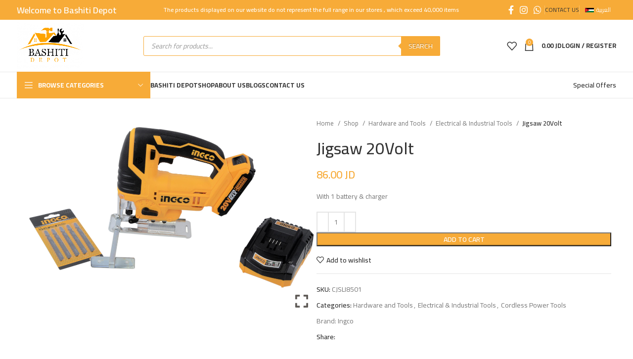

--- FILE ---
content_type: text/html; charset=UTF-8
request_url: https://bashitidepot.com/en/shop/tools-hardware/electrical-industrial/cordless-powertools/jigsaw-20volt/
body_size: 40106
content:
<!DOCTYPE html>
<html lang="en-US">
<head>
	<meta charset="UTF-8">
	<link rel="profile" href="https://gmpg.org/xfn/11">
	<link rel="pingback" href="https://bashitidepot.com/xmlrpc.php">

	<meta name='robots' content='index, follow, max-image-preview:large, max-snippet:-1, max-video-preview:-1' />
<link rel="alternate" hreflang="en" href="https://bashitidepot.com/en/shop/tools-hardware/electrical-industrial/cordless-powertools/jigsaw-20volt/" />
<link rel="alternate" hreflang="ar" href="https://bashitidepot.com/shop/%d8%a7%d9%84%d8%b9%d8%af%d8%af-%d9%88-%d8%a7%d9%84%d8%a7%d8%af%d9%88%d8%a7%d8%aa/%d8%a7%d9%84%d8%b9%d8%af%d8%af-%d8%a7%d9%84%d9%83%d9%87%d8%b1%d8%a8%d8%a7%d8%a6%d9%8a%d8%a9-%d9%88-%d8%a7%d9%84%d8%b5%d9%86%d8%a7%d8%b9%d9%8a%d8%a9/%d8%a7%d8%ac%d9%87%d8%b2%d8%a9-%d8%a7%d9%84%d8%b4%d8%ad%d9%86/%d8%aa%d8%ae%d8%b1%d9%8a%d9%82%d8%a9-%d8%b4%d8%ad%d9%86-20-%d9%81%d9%88%d9%84%d8%aa/" />
<link rel="alternate" hreflang="x-default" href="https://bashitidepot.com/shop/%d8%a7%d9%84%d8%b9%d8%af%d8%af-%d9%88-%d8%a7%d9%84%d8%a7%d8%af%d9%88%d8%a7%d8%aa/%d8%a7%d9%84%d8%b9%d8%af%d8%af-%d8%a7%d9%84%d9%83%d9%87%d8%b1%d8%a8%d8%a7%d8%a6%d9%8a%d8%a9-%d9%88-%d8%a7%d9%84%d8%b5%d9%86%d8%a7%d8%b9%d9%8a%d8%a9/%d8%a7%d8%ac%d9%87%d8%b2%d8%a9-%d8%a7%d9%84%d8%b4%d8%ad%d9%86/%d8%aa%d8%ae%d8%b1%d9%8a%d9%82%d8%a9-%d8%b4%d8%ad%d9%86-20-%d9%81%d9%88%d9%84%d8%aa/" />

	<!-- This site is optimized with the Yoast SEO Premium plugin v22.1 (Yoast SEO v22.1) - https://yoast.com/wordpress/plugins/seo/ -->
	<title>Jigsaw 20Volt - Bashiti Depot</title>
	<meta name="description" content="With 1 battery &amp; charger" />
	<link rel="canonical" href="https://bashitidepot.com/en/shop/tools-hardware/electrical-industrial/cordless-powertools/jigsaw-20volt/" />
	<meta property="og:locale" content="en_US" />
	<meta property="og:type" content="product" />
	<meta property="og:title" content="Jigsaw 20Volt" />
	<meta property="og:description" content="With 1 battery &amp; charger" />
	<meta property="og:url" content="https://bashitidepot.com/en/shop/tools-hardware/electrical-industrial/cordless-powertools/jigsaw-20volt/" />
	<meta property="og:site_name" content="Bashiti Depot" />
	<meta property="article:modified_time" content="2024-03-25T13:05:45+00:00" />
	<meta property="og:image" content="https://bashitidepot.com/wp-content/uploads/2021/07/CordlessPowertools36-scaled.jpg" />
	<meta property="og:image:width" content="2560" />
	<meta property="og:image:height" content="1696" />
	<meta property="og:image:type" content="image/jpeg" />
	<meta name="twitter:card" content="summary_large_image" />
	<meta name="twitter:label1" content="Price" />
	<meta name="twitter:data1" content="86.00&nbsp;JD" />
	<meta name="twitter:label2" content="Availability" />
	<meta name="twitter:data2" content="In stock" />
	<script type="application/ld+json" class="yoast-schema-graph">{"@context":"https://schema.org","@graph":[{"@type":["WebPage","ItemPage"],"@id":"https://bashitidepot.com/en/shop/tools-hardware/electrical-industrial/cordless-powertools/jigsaw-20volt/","url":"https://bashitidepot.com/en/shop/tools-hardware/electrical-industrial/cordless-powertools/jigsaw-20volt/","name":"Jigsaw 20Volt - Bashiti Depot","isPartOf":{"@id":"https://bashitidepot.com/en/#website"},"primaryImageOfPage":{"@id":"https://bashitidepot.com/en/shop/tools-hardware/electrical-industrial/cordless-powertools/jigsaw-20volt/#primaryimage"},"image":{"@id":"https://bashitidepot.com/en/shop/tools-hardware/electrical-industrial/cordless-powertools/jigsaw-20volt/#primaryimage"},"thumbnailUrl":"https://bashitidepot.com/wp-content/uploads/2021/07/CordlessPowertools36-scaled.jpg","description":"With 1 battery &amp; charger","breadcrumb":{"@id":"https://bashitidepot.com/en/shop/tools-hardware/electrical-industrial/cordless-powertools/jigsaw-20volt/#breadcrumb"},"inLanguage":"en-US","potentialAction":{"@type":"BuyAction","target":"https://bashitidepot.com/en/shop/tools-hardware/electrical-industrial/cordless-powertools/jigsaw-20volt/"}},{"@type":"ImageObject","inLanguage":"en-US","@id":"https://bashitidepot.com/en/shop/tools-hardware/electrical-industrial/cordless-powertools/jigsaw-20volt/#primaryimage","url":"https://bashitidepot.com/wp-content/uploads/2021/07/CordlessPowertools36-scaled.jpg","contentUrl":"https://bashitidepot.com/wp-content/uploads/2021/07/CordlessPowertools36-scaled.jpg","width":2560,"height":1696,"caption":"Jigsaw 20Volt"},{"@type":"BreadcrumbList","@id":"https://bashitidepot.com/en/shop/tools-hardware/electrical-industrial/cordless-powertools/jigsaw-20volt/#breadcrumb","itemListElement":[{"@type":"ListItem","position":1,"name":"Home","item":"https://bashitidepot.com/en/"},{"@type":"ListItem","position":2,"name":"Shop","item":"https://bashitidepot.com/en/shop/"},{"@type":"ListItem","position":3,"name":"Hardware and Tools","item":"https://bashitidepot.com/en/product-category/tools-hardware/"},{"@type":"ListItem","position":4,"name":"Electrical &amp; Industrial Tools","item":"https://bashitidepot.com/en/product-category/tools-hardware/electrical-industrial/"},{"@type":"ListItem","position":5,"name":"Cordless Power Tools","item":"https://bashitidepot.com/en/product-category/tools-hardware/electrical-industrial/cordless-powertools/"},{"@type":"ListItem","position":6,"name":"Jigsaw 20Volt"}]},{"@type":"WebSite","@id":"https://bashitidepot.com/en/#website","url":"https://bashitidepot.com/en/","name":"Bashiti Depot","description":"Bashiti Depot","publisher":{"@id":"https://bashitidepot.com/en/#organization"},"potentialAction":[{"@type":"SearchAction","target":{"@type":"EntryPoint","urlTemplate":"https://bashitidepot.com/en/?s={search_term_string}"},"query-input":"required name=search_term_string"}],"inLanguage":"en-US"},{"@type":"Organization","@id":"https://bashitidepot.com/en/#organization","name":"البشيتي الرئيسي","url":"https://bashitidepot.com/en/","logo":{"@type":"ImageObject","inLanguage":"en-US","@id":"https://bashitidepot.com/en/#/schema/logo/image/","url":"https://bashitidepot.com/wp-content/uploads/2020/10/logo-en-e1608324068479.png","contentUrl":"https://bashitidepot.com/wp-content/uploads/2020/10/logo-en-e1608324068479.png","width":200,"height":140,"caption":"البشيتي الرئيسي"},"image":{"@id":"https://bashitidepot.com/en/#/schema/logo/image/"},"sameAs":["https://www.facebook.com/bashiti.depot","https://www.instagram.com/bashiti.depot/"]}]}</script>
	<meta property="product:price:amount" content="86.00" />
	<meta property="product:price:currency" content="JOD" />
	<meta property="og:availability" content="instock" />
	<meta property="product:availability" content="instock" />
	<meta property="product:retailer_item_id" content="CJSLI8501" />
	<meta property="product:condition" content="new" />
	<!-- / Yoast SEO Premium plugin. -->


<link rel='dns-prefetch' href='//www.googletagmanager.com' />
<link rel='dns-prefetch' href='//fonts.googleapis.com' />
<link rel="alternate" type="application/rss+xml" title="Bashiti Depot &raquo; Feed" href="https://bashitidepot.com/en/feed/" />
<link rel="alternate" type="application/rss+xml" title="Bashiti Depot &raquo; Comments Feed" href="https://bashitidepot.com/en/comments/feed/" />
<link rel="alternate" title="oEmbed (JSON)" type="application/json+oembed" href="https://bashitidepot.com/en/wp-json/oembed/1.0/embed?url=https%3A%2F%2Fbashitidepot.com%2Fen%2Fshop%2Ftools-hardware%2Felectrical-industrial%2Fcordless-powertools%2Fjigsaw-20volt%2F" />
<link rel="alternate" title="oEmbed (XML)" type="text/xml+oembed" href="https://bashitidepot.com/en/wp-json/oembed/1.0/embed?url=https%3A%2F%2Fbashitidepot.com%2Fen%2Fshop%2Ftools-hardware%2Felectrical-industrial%2Fcordless-powertools%2Fjigsaw-20volt%2F&#038;format=xml" />
<style id='wp-img-auto-sizes-contain-inline-css' type='text/css'>
img:is([sizes=auto i],[sizes^="auto," i]){contain-intrinsic-size:3000px 1500px}
/*# sourceURL=wp-img-auto-sizes-contain-inline-css */
</style>
<link rel='stylesheet' id='bootstrap-css' href='https://bashitidepot.com/wp-content/themes/woodmart/css/bootstrap-light.min.css?ver=7.4.3' type='text/css' media='all' />
<link rel='stylesheet' id='woodmart-style-css' href='https://bashitidepot.com/wp-content/themes/woodmart/css/parts/base.min.css?ver=7.4.3' type='text/css' media='all' />
<link rel='stylesheet' id='wd-widget-price-filter-css' href='https://bashitidepot.com/wp-content/themes/woodmart/css/parts/woo-widget-price-filter.min.css?ver=7.4.3' type='text/css' media='all' />
<link rel='stylesheet' id='wpml-blocks-css' href='https://bashitidepot.com/wp-content/plugins/sitepress-multilingual-cms/dist/css/blocks/styles.css?ver=4.6.13' type='text/css' media='all' />
<link rel='stylesheet' id='pafe-extension-style-free-css' href='https://bashitidepot.com/wp-content/plugins/piotnet-addons-for-elementor/assets/css/minify/extension.min.css?ver=2.4.25' type='text/css' media='all' />
<style id='woocommerce-inline-inline-css' type='text/css'>
.woocommerce form .form-row .required { visibility: visible; }
/*# sourceURL=woocommerce-inline-inline-css */
</style>
<link rel='stylesheet' id='wpml-legacy-horizontal-list-0-css' href='https://bashitidepot.com/wp-content/plugins/sitepress-multilingual-cms/templates/language-switchers/legacy-list-horizontal/style.min.css?ver=1' type='text/css' media='all' />
<link rel='stylesheet' id='brands-styles-css' href='https://bashitidepot.com/wp-content/plugins/woocommerce-brands/assets/css/style.css?ver=1.6.48' type='text/css' media='all' />
<link rel='stylesheet' id='nickx-nfancybox-css-css' href='https://bashitidepot.com/wp-content/plugins/product-video-gallery-slider-for-woocommerce/public/css/fancybox.css?ver=1' type='text/css' media='all' />
<link rel='stylesheet' id='nickx-front-css-css' href='https://bashitidepot.com/wp-content/plugins/product-video-gallery-slider-for-woocommerce/public/css/nickx-front.css?ver=1' type='text/css' media='all' />
<link rel='stylesheet' id='dashicons-css' href='https://bashitidepot.com/wp-includes/css/dashicons.min.css?ver=6.9' type='text/css' media='all' />
<link rel='stylesheet' id='dgwt-wcas-style-css' href='https://bashitidepot.com/wp-content/plugins/ajax-search-for-woocommerce-premium/assets/css/style.min.css?ver=1.13.0' type='text/css' media='all' />
<link rel='stylesheet' id='woo_discount_pro_style-css' href='https://bashitidepot.com/wp-content/plugins/woo-discount-rules-pro/Assets/Css/awdr_style.css?ver=2.6.3' type='text/css' media='all' />
<link rel='stylesheet' id='elementor-icons-css' href='https://bashitidepot.com/wp-content/plugins/elementor/assets/lib/eicons/css/elementor-icons.min.css?ver=5.32.0' type='text/css' media='all' />
<link rel='stylesheet' id='elementor-frontend-css' href='https://bashitidepot.com/wp-content/plugins/elementor/assets/css/frontend.min.css?ver=3.25.10' type='text/css' media='all' />
<link rel='stylesheet' id='swiper-css' href='https://bashitidepot.com/wp-content/plugins/elementor/assets/lib/swiper/v8/css/swiper.min.css?ver=8.4.5' type='text/css' media='all' />
<link rel='stylesheet' id='e-swiper-css' href='https://bashitidepot.com/wp-content/plugins/elementor/assets/css/conditionals/e-swiper.min.css?ver=3.25.10' type='text/css' media='all' />
<link rel='stylesheet' id='elementor-post-1-css' href='https://bashitidepot.com/wp-content/uploads/elementor/css/post-1.css?ver=1767367453' type='text/css' media='all' />
<link rel='stylesheet' id='wd-widget-wd-recent-posts-css' href='https://bashitidepot.com/wp-content/themes/woodmart/css/parts/widget-wd-recent-posts.min.css?ver=7.4.3' type='text/css' media='all' />
<link rel='stylesheet' id='wd-widget-nav-css' href='https://bashitidepot.com/wp-content/themes/woodmart/css/parts/widget-nav.min.css?ver=7.4.3' type='text/css' media='all' />
<link rel='stylesheet' id='wd-widget-wd-layered-nav-css' href='https://bashitidepot.com/wp-content/themes/woodmart/css/parts/woo-widget-wd-layered-nav.min.css?ver=7.4.3' type='text/css' media='all' />
<link rel='stylesheet' id='wd-woo-mod-swatches-base-css' href='https://bashitidepot.com/wp-content/themes/woodmart/css/parts/woo-mod-swatches-base.min.css?ver=7.4.3' type='text/css' media='all' />
<link rel='stylesheet' id='wd-woo-mod-swatches-filter-css' href='https://bashitidepot.com/wp-content/themes/woodmart/css/parts/woo-mod-swatches-filter.min.css?ver=7.4.3' type='text/css' media='all' />
<link rel='stylesheet' id='wd-widget-product-cat-css' href='https://bashitidepot.com/wp-content/themes/woodmart/css/parts/woo-widget-product-cat.min.css?ver=7.4.3' type='text/css' media='all' />
<link rel='stylesheet' id='wd-widget-product-list-css' href='https://bashitidepot.com/wp-content/themes/woodmart/css/parts/woo-widget-product-list.min.css?ver=7.4.3' type='text/css' media='all' />
<link rel='stylesheet' id='wd-widget-slider-price-filter-css' href='https://bashitidepot.com/wp-content/themes/woodmart/css/parts/woo-widget-slider-price-filter.min.css?ver=7.4.3' type='text/css' media='all' />
<link rel='stylesheet' id='wd-lazy-loading-css' href='https://bashitidepot.com/wp-content/themes/woodmart/css/parts/opt-lazy-load.min.css?ver=7.4.3' type='text/css' media='all' />
<link rel='stylesheet' id='wd-revolution-slider-css' href='https://bashitidepot.com/wp-content/themes/woodmart/css/parts/int-rev-slider.min.css?ver=7.4.3' type='text/css' media='all' />
<link rel='stylesheet' id='wd-wpml-css' href='https://bashitidepot.com/wp-content/themes/woodmart/css/parts/int-wpml.min.css?ver=7.4.3' type='text/css' media='all' />
<link rel='stylesheet' id='wd-elementor-base-css' href='https://bashitidepot.com/wp-content/themes/woodmart/css/parts/int-elem-base.min.css?ver=7.4.3' type='text/css' media='all' />
<link rel='stylesheet' id='wd-woocommerce-base-css' href='https://bashitidepot.com/wp-content/themes/woodmart/css/parts/woocommerce-base.min.css?ver=7.4.3' type='text/css' media='all' />
<link rel='stylesheet' id='wd-mod-star-rating-css' href='https://bashitidepot.com/wp-content/themes/woodmart/css/parts/mod-star-rating.min.css?ver=7.4.3' type='text/css' media='all' />
<link rel='stylesheet' id='wd-woo-el-track-order-css' href='https://bashitidepot.com/wp-content/themes/woodmart/css/parts/woo-el-track-order.min.css?ver=7.4.3' type='text/css' media='all' />
<link rel='stylesheet' id='wd-woocommerce-block-notices-css' href='https://bashitidepot.com/wp-content/themes/woodmart/css/parts/woo-mod-block-notices.min.css?ver=7.4.3' type='text/css' media='all' />
<link rel='stylesheet' id='wd-woo-mod-quantity-css' href='https://bashitidepot.com/wp-content/themes/woodmart/css/parts/woo-mod-quantity.min.css?ver=7.4.3' type='text/css' media='all' />
<link rel='stylesheet' id='wd-woo-single-prod-el-base-css' href='https://bashitidepot.com/wp-content/themes/woodmart/css/parts/woo-single-prod-el-base.min.css?ver=7.4.3' type='text/css' media='all' />
<link rel='stylesheet' id='wd-woo-mod-stock-status-css' href='https://bashitidepot.com/wp-content/themes/woodmart/css/parts/woo-mod-stock-status.min.css?ver=7.4.3' type='text/css' media='all' />
<link rel='stylesheet' id='wd-woo-opt-hide-larger-price-css' href='https://bashitidepot.com/wp-content/themes/woodmart/css/parts/woo-opt-hide-larger-price.min.css?ver=7.4.3' type='text/css' media='all' />
<link rel='stylesheet' id='wd-woo-mod-shop-attributes-css' href='https://bashitidepot.com/wp-content/themes/woodmart/css/parts/woo-mod-shop-attributes.min.css?ver=7.4.3' type='text/css' media='all' />
<link rel='stylesheet' id='wd-opt-carousel-disable-css' href='https://bashitidepot.com/wp-content/themes/woodmart/css/parts/opt-carousel-disable.min.css?ver=7.4.3' type='text/css' media='all' />
<link rel='stylesheet' id='wd-header-base-css' href='https://bashitidepot.com/wp-content/themes/woodmart/css/parts/header-base.min.css?ver=7.4.3' type='text/css' media='all' />
<link rel='stylesheet' id='wd-mod-tools-css' href='https://bashitidepot.com/wp-content/themes/woodmart/css/parts/mod-tools.min.css?ver=7.4.3' type='text/css' media='all' />
<link rel='stylesheet' id='wd-header-elements-base-css' href='https://bashitidepot.com/wp-content/themes/woodmart/css/parts/header-el-base.min.css?ver=7.4.3' type='text/css' media='all' />
<link rel='stylesheet' id='wd-header-mobile-nav-dropdown-css' href='https://bashitidepot.com/wp-content/themes/woodmart/css/parts/header-el-mobile-nav-dropdown.min.css?ver=7.4.3' type='text/css' media='all' />
<link rel='stylesheet' id='wd-header-cart-side-css' href='https://bashitidepot.com/wp-content/themes/woodmart/css/parts/header-el-cart-side.min.css?ver=7.4.3' type='text/css' media='all' />
<link rel='stylesheet' id='wd-header-cart-css' href='https://bashitidepot.com/wp-content/themes/woodmart/css/parts/header-el-cart.min.css?ver=7.4.3' type='text/css' media='all' />
<link rel='stylesheet' id='wd-widget-shopping-cart-css' href='https://bashitidepot.com/wp-content/themes/woodmart/css/parts/woo-widget-shopping-cart.min.css?ver=7.4.3' type='text/css' media='all' />
<link rel='stylesheet' id='wd-woo-single-prod-predefined-css' href='https://bashitidepot.com/wp-content/themes/woodmart/css/parts/woo-single-prod-predefined.min.css?ver=7.4.3' type='text/css' media='all' />
<link rel='stylesheet' id='wd-woo-single-prod-and-quick-view-predefined-css' href='https://bashitidepot.com/wp-content/themes/woodmart/css/parts/woo-single-prod-and-quick-view-predefined.min.css?ver=7.4.3' type='text/css' media='all' />
<link rel='stylesheet' id='wd-woo-single-prod-el-tabs-predefined-css' href='https://bashitidepot.com/wp-content/themes/woodmart/css/parts/woo-single-prod-el-tabs-predefined.min.css?ver=7.4.3' type='text/css' media='all' />
<link rel='stylesheet' id='wd-social-icons-css' href='https://bashitidepot.com/wp-content/themes/woodmart/css/parts/el-social-icons.min.css?ver=7.4.3' type='text/css' media='all' />
<link rel='stylesheet' id='wd-tabs-css' href='https://bashitidepot.com/wp-content/themes/woodmart/css/parts/el-tabs.min.css?ver=7.4.3' type='text/css' media='all' />
<link rel='stylesheet' id='wd-woo-single-prod-el-tabs-opt-layout-tabs-css' href='https://bashitidepot.com/wp-content/themes/woodmart/css/parts/woo-single-prod-el-tabs-opt-layout-tabs.min.css?ver=7.4.3' type='text/css' media='all' />
<link rel='stylesheet' id='wd-accordion-css' href='https://bashitidepot.com/wp-content/themes/woodmart/css/parts/el-accordion.min.css?ver=7.4.3' type='text/css' media='all' />
<link rel='stylesheet' id='wd-bordered-product-css' href='https://bashitidepot.com/wp-content/themes/woodmart/css/parts/woo-opt-bordered-product.min.css?ver=7.4.3' type='text/css' media='all' />
<link rel='stylesheet' id='wd-woo-opt-title-limit-css' href='https://bashitidepot.com/wp-content/themes/woodmart/css/parts/woo-opt-title-limit.min.css?ver=7.4.3' type='text/css' media='all' />
<link rel='stylesheet' id='wd-product-loop-css' href='https://bashitidepot.com/wp-content/themes/woodmart/css/parts/woo-product-loop.min.css?ver=7.4.3' type='text/css' media='all' />
<link rel='stylesheet' id='wd-product-loop-base-css' href='https://bashitidepot.com/wp-content/themes/woodmart/css/parts/woo-product-loop-base.min.css?ver=7.4.3' type='text/css' media='all' />
<link rel='stylesheet' id='wd-woo-mod-add-btn-replace-css' href='https://bashitidepot.com/wp-content/themes/woodmart/css/parts/woo-mod-add-btn-replace.min.css?ver=7.4.3' type='text/css' media='all' />
<link rel='stylesheet' id='wd-mod-more-description-css' href='https://bashitidepot.com/wp-content/themes/woodmart/css/parts/mod-more-description.min.css?ver=7.4.3' type='text/css' media='all' />
<link rel='stylesheet' id='wd-categories-loop-replace-title-css' href='https://bashitidepot.com/wp-content/themes/woodmart/css/parts/woo-categories-loop-replace-title-old.min.css?ver=7.4.3' type='text/css' media='all' />
<link rel='stylesheet' id='wd-categories-loop-css' href='https://bashitidepot.com/wp-content/themes/woodmart/css/parts/woo-categories-loop-old.min.css?ver=7.4.3' type='text/css' media='all' />
<link rel='stylesheet' id='wd-sticky-loader-css' href='https://bashitidepot.com/wp-content/themes/woodmart/css/parts/mod-sticky-loader.min.css?ver=7.4.3' type='text/css' media='all' />
<link rel='stylesheet' id='wd-mfp-popup-css' href='https://bashitidepot.com/wp-content/themes/woodmart/css/parts/lib-magnific-popup.min.css?ver=7.4.3' type='text/css' media='all' />
<link rel='stylesheet' id='wd-woo-mod-product-labels-css' href='https://bashitidepot.com/wp-content/themes/woodmart/css/parts/woo-mod-product-labels.min.css?ver=7.4.3' type='text/css' media='all' />
<link rel='stylesheet' id='wd-woo-mod-product-labels-round-css' href='https://bashitidepot.com/wp-content/themes/woodmart/css/parts/woo-mod-product-labels-round.min.css?ver=7.4.3' type='text/css' media='all' />
<link rel='stylesheet' id='wd-widget-collapse-css' href='https://bashitidepot.com/wp-content/themes/woodmart/css/parts/opt-widget-collapse.min.css?ver=7.4.3' type='text/css' media='all' />
<link rel='stylesheet' id='wd-footer-base-css' href='https://bashitidepot.com/wp-content/themes/woodmart/css/parts/footer-base.min.css?ver=7.4.3' type='text/css' media='all' />
<link rel='stylesheet' id='wd-scroll-top-css' href='https://bashitidepot.com/wp-content/themes/woodmart/css/parts/opt-scrolltotop.min.css?ver=7.4.3' type='text/css' media='all' />
<link rel='stylesheet' id='wd-cookies-popup-css' href='https://bashitidepot.com/wp-content/themes/woodmart/css/parts/opt-cookies.min.css?ver=7.4.3' type='text/css' media='all' />
<link rel='stylesheet' id='wd-sticky-add-to-cart-css' href='https://bashitidepot.com/wp-content/themes/woodmart/css/parts/woo-opt-sticky-add-to-cart.min.css?ver=7.4.3' type='text/css' media='all' />
<link rel='stylesheet' id='wd-woo-mod-quantity-overlap-css' href='https://bashitidepot.com/wp-content/themes/woodmart/css/parts/woo-mod-quantity-overlap.min.css?ver=7.4.3' type='text/css' media='all' />
<link rel='stylesheet' id='wd-bottom-toolbar-css' href='https://bashitidepot.com/wp-content/themes/woodmart/css/parts/opt-bottom-toolbar.min.css?ver=7.4.3' type='text/css' media='all' />
<link rel='stylesheet' id='wd-header-my-account-css' href='https://bashitidepot.com/wp-content/themes/woodmart/css/parts/header-el-my-account.min.css?ver=7.4.3' type='text/css' media='all' />
<link rel='stylesheet' id='xts-style-theme_settings_default-css' href='https://bashitidepot.com/wp-content/uploads/2024/02/xts-theme_settings_default-1708955123.css?ver=7.4.3' type='text/css' media='all' />
<link rel='stylesheet' id='xts-google-fonts-css' href='https://fonts.googleapis.com/css?family=Cairo%3A400%2C600%2C500%2C700&#038;display=fallback&#038;ver=7.4.3' type='text/css' media='all' />
<link rel='stylesheet' id='google-fonts-1-css' href='https://fonts.googleapis.com/css?family=Roboto%3A100%2C100italic%2C200%2C200italic%2C300%2C300italic%2C400%2C400italic%2C500%2C500italic%2C600%2C600italic%2C700%2C700italic%2C800%2C800italic%2C900%2C900italic%7CRoboto+Slab%3A100%2C100italic%2C200%2C200italic%2C300%2C300italic%2C400%2C400italic%2C500%2C500italic%2C600%2C600italic%2C700%2C700italic%2C800%2C800italic%2C900%2C900italic&#038;display=auto&#038;ver=6.9' type='text/css' media='all' />
<link rel="preconnect" href="https://fonts.gstatic.com/" crossorigin><script type="text/javascript" id="wpml-cookie-js-extra">
/* <![CDATA[ */
var wpml_cookies = {"wp-wpml_current_language":{"value":"en","expires":1,"path":"/"}};
var wpml_cookies = {"wp-wpml_current_language":{"value":"en","expires":1,"path":"/"}};
//# sourceURL=wpml-cookie-js-extra
/* ]]> */
</script>
<script type="text/javascript" src="https://bashitidepot.com/wp-content/plugins/sitepress-multilingual-cms/res/js/cookies/language-cookie.js?ver=4.6.13" id="wpml-cookie-js" defer="defer" data-wp-strategy="defer"></script>
<script type="text/javascript" src="https://bashitidepot.com/wp-includes/js/jquery/jquery.min.js?ver=3.7.1" id="jquery-core-js"></script>
<script type="text/javascript" src="https://bashitidepot.com/wp-includes/js/jquery/jquery-migrate.min.js?ver=3.4.1" id="jquery-migrate-js"></script>
<script type="text/javascript" src="https://bashitidepot.com/wp-content/plugins/piotnet-addons-for-elementor/assets/js/minify/extension.min.js?ver=2.4.25" id="pafe-extension-free-js"></script>
<script type="text/javascript" src="https://bashitidepot.com/wp-content/plugins/woocommerce/assets/js/jquery-blockui/jquery.blockUI.min.js?ver=2.7.0-wc.8.6.3" id="jquery-blockui-js" defer="defer" data-wp-strategy="defer"></script>
<script type="text/javascript" id="wc-add-to-cart-js-extra">
/* <![CDATA[ */
var wc_add_to_cart_params = {"ajax_url":"/wp-admin/admin-ajax.php?lang=en","wc_ajax_url":"/en/?wc-ajax=%%endpoint%%","i18n_view_cart":"View cart","cart_url":"https://bashitidepot.com/en/cart/","is_cart":"","cart_redirect_after_add":"no"};
//# sourceURL=wc-add-to-cart-js-extra
/* ]]> */
</script>
<script type="text/javascript" src="https://bashitidepot.com/wp-content/plugins/woocommerce/assets/js/frontend/add-to-cart.min.js?ver=8.6.3" id="wc-add-to-cart-js" defer="defer" data-wp-strategy="defer"></script>
<script type="text/javascript" id="wc-single-product-js-extra">
/* <![CDATA[ */
var wc_single_product_params = {"i18n_required_rating_text":"Please select a rating","review_rating_required":"yes","flexslider":{"rtl":false,"animation":"slide","smoothHeight":true,"directionNav":false,"controlNav":"thumbnails","slideshow":false,"animationSpeed":500,"animationLoop":false,"allowOneSlide":false},"zoom_enabled":"","zoom_options":[],"photoswipe_enabled":"","photoswipe_options":{"shareEl":false,"closeOnScroll":false,"history":false,"hideAnimationDuration":0,"showAnimationDuration":0},"flexslider_enabled":""};
//# sourceURL=wc-single-product-js-extra
/* ]]> */
</script>
<script type="text/javascript" src="https://bashitidepot.com/wp-content/plugins/woocommerce/assets/js/frontend/single-product.min.js?ver=8.6.3" id="wc-single-product-js" defer="defer" data-wp-strategy="defer"></script>
<script type="text/javascript" src="https://bashitidepot.com/wp-content/plugins/woocommerce/assets/js/js-cookie/js.cookie.min.js?ver=2.1.4-wc.8.6.3" id="js-cookie-js" defer="defer" data-wp-strategy="defer"></script>
<script type="text/javascript" id="woocommerce-js-extra">
/* <![CDATA[ */
var woocommerce_params = {"ajax_url":"/wp-admin/admin-ajax.php?lang=en","wc_ajax_url":"/en/?wc-ajax=%%endpoint%%"};
//# sourceURL=woocommerce-js-extra
/* ]]> */
</script>
<script type="text/javascript" src="https://bashitidepot.com/wp-content/plugins/woocommerce/assets/js/frontend/woocommerce.min.js?ver=8.6.3" id="woocommerce-js" defer="defer" data-wp-strategy="defer"></script>

<!-- Google Analytics snippet added by Site Kit -->
<script type="text/javascript" src="https://www.googletagmanager.com/gtag/js?id=G-97KPTHEGS6" id="google_gtagjs-js" async></script>
<script type="text/javascript" id="google_gtagjs-js-after">
/* <![CDATA[ */
window.dataLayer = window.dataLayer || [];function gtag(){dataLayer.push(arguments);}
gtag('set', 'linker', {"domains":["bashitidepot.com"]} );
gtag("js", new Date());
gtag("set", "developer_id.dZTNiMT", true);
gtag("config", "G-97KPTHEGS6");
//# sourceURL=google_gtagjs-js-after
/* ]]> */
</script>

<!-- End Google Analytics snippet added by Site Kit -->
<script type="text/javascript" src="https://bashitidepot.com/wp-content/themes/woodmart/js/libs/device.min.js?ver=7.4.3" id="wd-device-library-js"></script>
<script type="text/javascript" src="https://bashitidepot.com/wp-content/themes/woodmart/js/scripts/global/scrollBar.min.js?ver=7.4.3" id="wd-scrollbar-js"></script>
<link rel="https://api.w.org/" href="https://bashitidepot.com/en/wp-json/" /><link rel="alternate" title="JSON" type="application/json" href="https://bashitidepot.com/en/wp-json/wp/v2/product/31444" /><link rel="EditURI" type="application/rsd+xml" title="RSD" href="https://bashitidepot.com/xmlrpc.php?rsd" />
<meta name="generator" content="WordPress 6.9" />
<meta name="generator" content="WooCommerce 8.6.3" />
<link rel='shortlink' href='https://bashitidepot.com/en/?p=31444' />
<meta name="generator" content="WPML ver:4.6.13 stt:5,1;" />
<meta name="generator" content="Site Kit by Google 1.120.0" /><style>.dgwt-wcas-ico-magnifier,.dgwt-wcas-ico-magnifier-handler{max-width:20px}.dgwt-wcas-search-wrapp{max-width:600px}.dgwt-wcas-search-wrapp .dgwt-wcas-sf-wrapp input[type=search].dgwt-wcas-search-input,.dgwt-wcas-search-wrapp .dgwt-wcas-sf-wrapp input[type=search].dgwt-wcas-search-input:hover,.dgwt-wcas-search-wrapp .dgwt-wcas-sf-wrapp input[type=search].dgwt-wcas-search-input:focus{background-color:#fff;border-color:#f7ab38}.dgwt-wcas-search-wrapp .dgwt-wcas-sf-wrapp .dgwt-wcas-search-submit::before{border-color:transparent #f7ab38}.dgwt-wcas-search-wrapp .dgwt-wcas-sf-wrapp .dgwt-wcas-search-submit:hover::before,.dgwt-wcas-search-wrapp .dgwt-wcas-sf-wrapp .dgwt-wcas-search-submit:focus::before{border-right-color:#f7ab38}.dgwt-wcas-search-wrapp .dgwt-wcas-sf-wrapp .dgwt-wcas-search-submit,.dgwt-wcas-om-bar .dgwt-wcas-om-return{background-color:#f7ab38}.dgwt-wcas-search-wrapp .dgwt-wcas-ico-magnifier,.dgwt-wcas-search-wrapp .dgwt-wcas-sf-wrapp .dgwt-wcas-search-submit svg path,.dgwt-wcas-om-bar .dgwt-wcas-om-return svg path{}</style><!-- Google site verification - Google Listings & Ads -->
<meta name="google-site-verification" content="B2w2PnLkFvzQC3nRPMHimBl-N2-y0VKX0pgWXpUMUFU" />
					<meta name="viewport" content="width=device-width, initial-scale=1">
											<link rel="preload" as="font" href="https://bashitidepot.com/wp-content/themes/woodmart/fonts/woodmart-font-1-400.woff2?v=7.4.3" type="font/woff2" crossorigin>
						<noscript><style>.woocommerce-product-gallery{ opacity: 1 !important; }</style></noscript>
	<meta name="generator" content="Elementor 3.25.10; features: additional_custom_breakpoints, e_optimized_control_loading; settings: css_print_method-external, google_font-enabled, font_display-auto">
			<style>
				.e-con.e-parent:nth-of-type(n+4):not(.e-lazyloaded):not(.e-no-lazyload),
				.e-con.e-parent:nth-of-type(n+4):not(.e-lazyloaded):not(.e-no-lazyload) * {
					background-image: none !important;
				}
				@media screen and (max-height: 1024px) {
					.e-con.e-parent:nth-of-type(n+3):not(.e-lazyloaded):not(.e-no-lazyload),
					.e-con.e-parent:nth-of-type(n+3):not(.e-lazyloaded):not(.e-no-lazyload) * {
						background-image: none !important;
					}
				}
				@media screen and (max-height: 640px) {
					.e-con.e-parent:nth-of-type(n+2):not(.e-lazyloaded):not(.e-no-lazyload),
					.e-con.e-parent:nth-of-type(n+2):not(.e-lazyloaded):not(.e-no-lazyload) * {
						background-image: none !important;
					}
				}
			</style>
			<meta name="generator" content="Powered by Slider Revolution 6.6.20 - responsive, Mobile-Friendly Slider Plugin for WordPress with comfortable drag and drop interface." />
<link rel="icon" href="https://bashitidepot.com/wp-content/uploads/2021/11/cropped-logo-en-500x349-2-64x64.png" sizes="32x32" />
<link rel="icon" href="https://bashitidepot.com/wp-content/uploads/2021/11/cropped-logo-en-500x349-2-small.png" sizes="192x192" />
<link rel="apple-touch-icon" href="https://bashitidepot.com/wp-content/uploads/2021/11/cropped-logo-en-500x349-2-small.png" />
<meta name="msapplication-TileImage" content="https://bashitidepot.com/wp-content/uploads/2021/11/cropped-logo-en-500x349-2-large.png" />
<script>function setREVStartSize(e){
			//window.requestAnimationFrame(function() {
				window.RSIW = window.RSIW===undefined ? window.innerWidth : window.RSIW;
				window.RSIH = window.RSIH===undefined ? window.innerHeight : window.RSIH;
				try {
					var pw = document.getElementById(e.c).parentNode.offsetWidth,
						newh;
					pw = pw===0 || isNaN(pw) || (e.l=="fullwidth" || e.layout=="fullwidth") ? window.RSIW : pw;
					e.tabw = e.tabw===undefined ? 0 : parseInt(e.tabw);
					e.thumbw = e.thumbw===undefined ? 0 : parseInt(e.thumbw);
					e.tabh = e.tabh===undefined ? 0 : parseInt(e.tabh);
					e.thumbh = e.thumbh===undefined ? 0 : parseInt(e.thumbh);
					e.tabhide = e.tabhide===undefined ? 0 : parseInt(e.tabhide);
					e.thumbhide = e.thumbhide===undefined ? 0 : parseInt(e.thumbhide);
					e.mh = e.mh===undefined || e.mh=="" || e.mh==="auto" ? 0 : parseInt(e.mh,0);
					if(e.layout==="fullscreen" || e.l==="fullscreen")
						newh = Math.max(e.mh,window.RSIH);
					else{
						e.gw = Array.isArray(e.gw) ? e.gw : [e.gw];
						for (var i in e.rl) if (e.gw[i]===undefined || e.gw[i]===0) e.gw[i] = e.gw[i-1];
						e.gh = e.el===undefined || e.el==="" || (Array.isArray(e.el) && e.el.length==0)? e.gh : e.el;
						e.gh = Array.isArray(e.gh) ? e.gh : [e.gh];
						for (var i in e.rl) if (e.gh[i]===undefined || e.gh[i]===0) e.gh[i] = e.gh[i-1];
											
						var nl = new Array(e.rl.length),
							ix = 0,
							sl;
						e.tabw = e.tabhide>=pw ? 0 : e.tabw;
						e.thumbw = e.thumbhide>=pw ? 0 : e.thumbw;
						e.tabh = e.tabhide>=pw ? 0 : e.tabh;
						e.thumbh = e.thumbhide>=pw ? 0 : e.thumbh;
						for (var i in e.rl) nl[i] = e.rl[i]<window.RSIW ? 0 : e.rl[i];
						sl = nl[0];
						for (var i in nl) if (sl>nl[i] && nl[i]>0) { sl = nl[i]; ix=i;}
						var m = pw>(e.gw[ix]+e.tabw+e.thumbw) ? 1 : (pw-(e.tabw+e.thumbw)) / (e.gw[ix]);
						newh =  (e.gh[ix] * m) + (e.tabh + e.thumbh);
					}
					var el = document.getElementById(e.c);
					if (el!==null && el) el.style.height = newh+"px";
					el = document.getElementById(e.c+"_wrapper");
					if (el!==null && el) {
						el.style.height = newh+"px";
						el.style.display = "block";
					}
				} catch(e){
					console.log("Failure at Presize of Slider:" + e)
				}
			//});
		  };</script>
		<style type="text/css" id="wp-custom-css">
			
@media (max-width: 600px){  img.alignnone.wp-image-42332 {
    margin-right: 94px;
	}}
@media (max-width: 667px){  #text-19 > div > p:nth-child(1) > img {
    margin-left: 103px;
	}}

.page-id-9593 .main-page-wrapper {
     padding-top: 0px !important; 
}

.page-id-33329 .main-page-wrapper {
     padding-top: 0px !important; 
}



.category-grid-item .hover-mask {
     padding: 0px; 

}
.cat-design-replace-title .hover-mask, .cat-design-replace-title .more-products {
     display: unset;

    padding: 0px; 
}
.cat-design-replace-title .wd-entities-title{
	padding:0px;
}
:lang(ar) textarea.wpcf7-form-control.wpcf7-textarea.wpcf7-validates-as-required {
    text-align: right;
}
:lang(ar) input.wpcf7-form-control.wpcf7-text.wpcf7-validates-as-required {
    text-align: right;
}
:lang(ar) .contact-us-form {
    text-align: right;
}
@media (max-width: 769px){
.wrapp-category .hover-mask .wd-entities-title{
	box-shadow: 0 0 3px rgb(0 0 0 / 10%);
    color: #fff;
    font-size: 12px !important;
    line-height: 1.4;
    transition: opacity .25s ease .25s;
    background-color: var(--wd-primary-color);
}
}
@media (max-width: 769px){
.more-products{
	display:none !important;
}
}

:lang(ar).text-left {
    text-align: right;
}

:lang(en)#post-9593 > div > div > div > div > section.elementor-section.elementor-top-section.elementor-element.elementor-element-0a87e5e.elementor-section-full_width.elementor-section-height-default.elementor-section-height-default.wd-section-disabled > div > div > div > div > div > div > div > div {
    margin-top: -136px !important;
}
@media (max-width: 767px) 
{ .elementor-element-3194ff0 img {
    margin-top: 90px !important;
	}}


:lang(ar) @media (max-width: 767px) 
{ .elementor-element.elementor-element-3194ff0.elementor-widget.elementor-widget-image {
    margin-top: -124px !important;

	}} 


:lang(en).elementor-image {
    margin-top: 0px;
}

:lang(ar).elementor-column.elementor-col-50.elementor-top-column.elementor-element.elementor-element-06c89d8 {
    direction: ltr;
}

:lang(ar).elementor-33329 .elementor-element.elementor-element-fe77ae0 {
    color: #ffffff;
    display: none;
}

:lang(ar).elementor-33329 .elementor-element.elementor-element-c4d2d0a {
    color: #FFFFFF;
    display: none;
}



.footer-column.footer-column-4.col-12.col-sm-6.col-lg-3 {
    BORDER-LEFT: 1PX SOLID rgba(119,119,119,.2);
}
.footer-column.footer-column-3.col-12.col-sm-6.col-lg-3 {
    BORDER-LEFT: 1PX SOLID rgba(119,119,119,.2);
}
.footer-column.footer-column-2.col-12.col-sm-6.col-lg-3 {
    border-left: 1px solid rgba(119,119,119,.2);
}
:lang(ar).footer-column.footer-column-2.col-12.col-sm-6.col-lg-3 {
    border-right: 1px solid rgba(119,119,119,.2);
}
:lang(ar).footer-column.footer-column-4.col-12.col-sm-6.col-lg-3 {
    border: none;
}



/*
alaa footer*/
i.fa.fa-location-arrow {
    color: #FFA500;
}
i.fa.fa-mobile {
    color: #FFA500;
}
i.fa.fa-envelope-o {
    color: #FFA500;
}
h5.widget-title {
    color: #FFFFFF;
}
:lang(ar) i.fa.fa-mobile {
    float: right;
}
:lang(ar) i.fa.fa-envelope-o {
       float: right;
}
@media (max-width: 523px){.elementor-element.elementor-element-3d17912.elementor-widget.elementor-widget-heading {
    text-align: right;
	}}

:lang(ar) #post-31257 > div > div > div > div > section.wd-negative-gap.elementor-section.elementor-top-section.elementor-element.elementor-element-af1af35.elementor-section-boxed.elementor-section-height-default.elementor-section-height-default.wd-section-disabled > div > div > div.elementor-column.elementor-col-50.elementor-top-column.elementor-element.elementor-element-06c89d8 > div > div > div.elementor-element.elementor-element-3d17912.elementor-widget.elementor-widget-heading {
    margin-right: 45px;
}



:lang(ar) #post-31257 > div > div > div > div > section.wd-negative-gap.elementor-section.elementor-top-section.elementor-element.elementor-element-af1af35.elementor-section-boxed.elementor-section-height-default.elementor-section-height-default.wd-section-disabled > div > div > div.elementor-column.elementor-col-50.elementor-top-column.elementor-element.elementor-element-06c89d8 > div > div > div.elementor-element.elementor-element-3d17912.elementor-widget.elementor-widget-heading > div > h2 {
    float: right;
}


:lang(ar).elementor-icon-box-content {
    text-align: right;
}


:lang(ar) span.elementor-icon.elementor-animation- {
    float: right;
	margin-left: 7px;
}

:lang(ar) body .fa.fa-location-arrow:before {
    content: "\f160";
    margin-left: 9px;
}	

:lang(ar) body .fa.fa-mobile:before {
    content: "\f159";
    margin-left: 9px;
}

:lang(ar) body .fa.fa-envelope-o:before {
    content: "\f132";
    margin-left: 9px;
}

/*j*/





:lang(ar).title-after_title.set-cont-mb-s.reset-last-child.wd-fontsize-xs {
    font-weight: bold;
}

:lang(ar).woocommerce-MyAccount-content {
    font-weight: bold;
}
:lang(ar) label {
    display: block;
    margin-bottom: 5px;
    color: var(--wd-title-color);
    vertical-align: middle;
    font-weight: bolder;
}
:lang(ar).title-line-one .product-grid-item .wd-entities-title {
    max-height: 41px;
    font-weight: bolder;
}


/*j*/


/*alaa*/
.wc-tab-inner {
    text-align: center;
}
li#menu-item-41318 {
    margin-left: 90px;
    margin-top: -103px;
}
#menu-item-41316 {
    margin-left: 90px;
}
#menu-item-41317 {
    margin-left: 90px;
}
:lang(ar) #menu-item-41336 {
    margin-right: 60px;
    margin-top: -103px;
}
:lang(ar) li#menu-item-41335 {
    margin-right: 60px;
}
:lang(ar) li#menu-item-41334 {
    margin-right: 60px;
}

#wpcf7-f7-p9090-o1 > form > p:nth-child(6) > input {
    color: black;
    background-color: #EFA31D;
}
input.wpcf7-form-control.wpcf7-text.wpcf7-validates-as-required {
    border-color: #EFA31D;
}
#wpcf7-f7-p9090-o1 > form > p:nth-child(5) > label > span > textarea {
    border-color: #EFA31D;
}
:lang(ar) #wpcf7-f45812-p31257-o1 > form > p:nth-child(5) > label > span > textarea {
    border-color: #EFA31D;
}
:lang(ar) #wpcf7-f45812-p31257-o1 > form > p:nth-child(6) > input {
    BACKGROUND-COLOR: #EFA31D;
    FLOAT: RIGHT;
}
:lang(ar) form.wpcf7-form.init {
    TEXT-ALIGN: RIGHT;
}
/*alaa footer border */
:lang(ar) .footer-column.footer-column-1.col-12.col-sm-4 {
    border-left: 1px solid;
			
}
:lang(ar) .footer-column.footer-column-2.col-12.col-sm-4 {
    border-left: 1px solid;
	
}

:lang(en).footer-column.footer-column-2.col-12.col-sm-4 {
    border-left: 1px solid;
	
}
:lang(en).footer-column.footer-column-3.col-12.col-sm-4 {
    border-left: 1px solid;

}
:lang(en) span.out-of-stock.product-label {
    color: #b50808;
}

:lang(ar)  .labels-rounded .product-label {
    min-width: 70px;
    min-height: 16px;
	color:#b50808;
}
:lang(ar) #custom_html-3 > div > div:nth-child(1) {
    direction: ltr;
    text-align: right;
}
#post-9090 > div > div > div > div > section.wd-negative-gap.elementor-section.elementor-top-section.elementor-element.elementor-element-af1af35.elementor-section-boxed.elementor-section-height-default.elementor-section-height-default.wd-section-disabled > div > div > div.elementor-column.elementor-col-50.elementor-top-column.elementor-element.elementor-element-06c89d8 > div > div > div.elementor-element.elementor-element-d5a9e1e.elementor-widget.elementor-widget-heading > div > p > a {
    margin-left: 30px;
}
/*alaa contact page*/
#post-9090 > div > div > div > div > section.wd-negative-gap.elementor-section.elementor-top-section.elementor-element.elementor-element-af1af35.elementor-section-boxed.elementor-section-height-default.elementor-section-height-default.wd-section-disabled > div > div > div.elementor-column.elementor-col-50.elementor-top-column.elementor-element.elementor-element-06c89d8 > div > div > div.elementor-element.elementor-element-138ee4d.elementor-widget.elementor-widget-heading > div > p > a {
    margin-left: 30px;
}
#post-9090 > div > div > div > div > section.wd-negative-gap.elementor-section.elementor-top-section.elementor-element.elementor-element-af1af35.elementor-section-boxed.elementor-section-height-default.elementor-section-height-default.wd-section-disabled > div > div > div.elementor-column.elementor-col-50.elementor-top-column.elementor-element.elementor-element-06c89d8 > div > div > div.elementor-element.elementor-element-124ff0a.elementor-widget.elementor-widget-heading > div > p > a {
    margin-left: 30px;
}
:lang(ar) #post-31257 > div > div > div > div > section.wd-negative-gap.elementor-section.elementor-top-section.elementor-element.elementor-element-af1af35.elementor-section-boxed.elementor-section-height-default.elementor-section-height-default.wd-section-disabled > div > div > div.elementor-column.elementor-col-50.elementor-top-column.elementor-element.elementor-element-06c89d8 > div > div > div.elementor-element.elementor-element-ead590f.elementor-widget.elementor-widget-heading > div > p > a {
    margin-right: 79px;
}
:lang(ar) #post-31257 > div > div > div > div > section.wd-negative-gap.elementor-section.elementor-top-section.elementor-element.elementor-element-af1af35.elementor-section-boxed.elementor-section-height-default.elementor-section-height-default.wd-section-disabled > div > div > div.elementor-column.elementor-col-50.elementor-top-column.elementor-element.elementor-element-06c89d8 > div > div > div.elementor-element.elementor-element-90605e4.elementor-widget.elementor-widget-heading > div > p > a {
    margin-right: 75px;
}
:lang(ar) #post-31257 > div > div > div > div > section.wd-negative-gap.elementor-section.elementor-top-section.elementor-element.elementor-element-af1af35.elementor-section-boxed.elementor-section-height-default.elementor-section-height-default.wd-section-disabled > div > div > div.elementor-column.elementor-col-50.elementor-top-column.elementor-element.elementor-element-06c89d8 > div > div > div.elementor-element.elementor-element-5722a78.elementor-widget.elementor-widget-heading > div > p > a {
    margin-right: 79px;
}
/**/
.elementor-9090 .elementor-element.elementor-element-6ee70bd > .elementor-widget-container {
    margin: 0px;
	margin-top:30px
}

#mapDiv > div:nth-child(1) > div > div:nth-child(5) > div {
    position: fixed;
    left: 1300px;
    top: 301px;
}
:lang(en) @media (max-width: 767px)
.elementor-column {
    width: 30%;
}
/*Icone cat*/
:lang(en).elementor-image {
    margin-top: 0px;
}


figcaption.widget-image-caption.wp-caption-text {
    height: 55px;
}

@media (max-width: 1024px){
.elementor-column.elementor-col-11, .elementor-column[data-col="11"] {
    width: 30%;
}
}

@media (max-width: 1024px){
    .elementor-column.elementor-col-11, .elementor-column[data-col="11"] {
        width: 30%;
    }
    }

    @media (max-width: 767px)
    {
        .elementor-column.elementor-col-11, .elementor-column[data-col="11"] {
            width: 30%;
        }
        }


:lang(ar).elementor-image {
    margin-top: 0px;
}


figcaption.widget-image-caption.wp-caption-text {
    height: 55px;
}

@media (max-width: 1024px){
.elementor-column.elementor-col-11, .elementor-column[data-col="11"] {
    width: 30%;
}
}

@media (max-width: 1024px){
    .elementor-column.elementor-col-11, .elementor-column[data-col="11"] {
        width: 30%;
    }
    }

    @media (max-width: 767px)
    {
        .elementor-column.elementor-col-11, .elementor-column[data-col="11"] {
            width: 30%;
        }
        }

.elementor-section-boxed.wd-negative-gap>.elementor-container .elementor-row {
    justify-content: center;
}
/*Display NounParquete Flooring _en*/
body > div.website-wrapper > div.main-page-wrapper > div.container > div > div > div.products.elements-grid.align-items-start.wd-products-holder.wd-spacing-2.products-bordered-grid.pagination-infinit.title-line-one.row.grid-columns-3 > div.product-grid-item.product.wd-hover-standard.col-md-4.col-6.first.type-product.post-36911.status-publish.instock.product_cat-parquet-flooring.product_cat-flooring-mats.has-post-thumbnail.purchasable.product-type-simple > div.wd-add-btn.wd-add-btn-replace > a {
    display: none;
}

#product-36911 > div:nth-child(1) > div.row.product-image-summary-wrap > div > div > div.col-lg-6.col-12.col-md-6.wd-price-outside.summary.entry-summary > div > form {
    display: none;
}
body > div.website-wrapper > div.main-page-wrapper > div.container > div > div > div.products.elements-grid.align-items-start.wd-products-holder.wd-spacing-2.products-bordered-grid.pagination-infinit.title-line-one.row.grid-columns-3 > div.product-grid-item.product.wd-hover-standard.col-md-4.col-6.type-product.post-36912.status-publish.last.instock.product_cat-parquet-flooring.product_cat-flooring-mats.has-post-thumbnail.purchasable.product-type-simple > div.wd-add-btn.wd-add-btn-replace > a {
    display: none;
}
#product-36912 > div:nth-child(1) > div.row.product-image-summary-wrap > div > div > div.col-lg-6.col-12.col-md-6.wd-price-outside.summary.entry-summary > div > form {
    display: none;
}
#product-36911 > div:nth-child(1) > div.row.product-image-summary-wrap > div > div > div.col-lg-6.col-12.col-md-6.wd-price-outside.summary.entry-summary > div > div.woocommerce-product-details__short-description {
    color: #db2626;
}
#product-36912 > div:nth-child(1) > div.row.product-image-summary-wrap > div > div > div.col-lg-6.col-12.col-md-6.wd-price-outside.summary.entry-summary > div > div.woocommerce-product-details__short-description {
    color: #db2626;
}
/*Display NounParquete Flooring _AR*/
body > div.website-wrapper > div.main-page-wrapper > div.container > div > div > div.products.elements-grid.align-items-start.wd-products-holder.wd-spacing-2.products-bordered-grid.pagination-infinit.title-line-one.row.grid-columns-3 > div.product-grid-item.product.wd-hover-standard.col-md-4.col-6.first.type-product.post-37075.status-publish.instock.product_cat-313.product_cat-309.has-post-thumbnail.purchasable.product-type-simple > div.wd-add-btn.wd-add-btn-replace > a {
    DISPLAY: NONE;
}
body > div.website-wrapper > div.main-page-wrapper > div.container > div > div > div.products.elements-grid.align-items-start.wd-products-holder.wd-spacing-2.products-bordered-grid.pagination-infinit.title-line-one.row.grid-columns-3 > div.product-grid-item.product.wd-hover-standard.col-md-4.col-6.type-product.post-37076.status-publish.last.instock.product_cat-313.product_cat-309.has-post-thumbnail.purchasable.product-type-simple > div.wd-add-btn.wd-add-btn-replace > a {
    DISPLAY: NONE;
}
#product-37075 > div:nth-child(1) > div.row.product-image-summary-wrap > div > div > div.col-lg-6.col-12.col-md-6.wd-price-outside.summary.entry-summary > div > form {
    DISPLAY: NONE;
}
#product-37076 > div:nth-child(1) > div.row.product-image-summary-wrap > div > div > div.col-lg-6.col-12.col-md-6.wd-price-outside.summary.entry-summary > div > form {
    DISPLAY: NONE;
}
#product-37076 > div:nth-child(1) > div.row.product-image-summary-wrap > div > div > div.col-lg-6.col-12.col-md-6.wd-price-outside.summary.entry-summary > div > div.woocommerce-product-details__short-description {
    COLOR: #db2626;
}
#product-37075 > div:nth-child(1) > div.row.product-image-summary-wrap > div > div > div.col-lg-6.col-12.col-md-6.wd-price-outside.summary.entry-summary > div > div.woocommerce-product-details__short-description {
    COLOR: #db2626;
}
:lang(ar) .labels-rounded .product-label {
    min-width: 50px;
    color: #f9f9f9;
    display: flex;
    align-items: center;
    justify-content: center;
    font-size: 14px;
	line-height: 39px;
}
/*display noun for mobail*/
li.menu-item.menu-item-compare.wd-with-icon {
    display: none;
}
#menu-mobile-navigation > li.menu-item.menu-item-wishlist.wd-with-icon > a {
    display: none;
}#menu-mobile-navigation > li.menu-item.menu-item-has-children.menu-item-account.wd-with-icon {
    display: none;
}
#menu-mobail-menu_ar > li.menu-item.menu-item-wishlist.wd-with-icon {
    display: none;
}
#menu-mobail-menu_ar > li.menu-item.menu-item-has-children.menu-item-account.wd-with-icon {
    display: none;
}
:lang(en) span.out-of-stock.product-label {
    color: #b50808;
    font-size: 9px;
}
div#footer {
    display: none;
}


table.woocommerce-product-attributes.shop_attributes {
    display: none;
}
.wc-tab-inner {
    text-align: right;
}
		</style>
		<style>
		
		</style>			<style id="wd-style-header_528910-css" data-type="wd-style-header_528910">
				:root{
	--wd-top-bar-h: 40px;
	--wd-top-bar-sm-h: 38px;
	--wd-top-bar-sticky-h: 0.001px;

	--wd-header-general-h: 105px;
	--wd-header-general-sm-h: 60px;
	--wd-header-general-sticky-h: 0.001px;

	--wd-header-bottom-h: 52px;
	--wd-header-bottom-sm-h: 0.001px;
	--wd-header-bottom-sticky-h: 0.001px;

	--wd-header-clone-h: 73px;
}

.whb-top-bar .wd-dropdown {
	margin-top: 0px;
}

.whb-top-bar .wd-dropdown:after {
	height: 10px;
}


.whb-header-bottom .wd-dropdown {
	margin-top: 6px;
}

.whb-header-bottom .wd-dropdown:after {
	height: 16px;
}


.whb-header .whb-header-bottom .wd-header-cats {
	margin-top: -1px;
	margin-bottom: -1px;
	height: calc(100% + 2px);
}

.whb-clone.whb-sticked .wd-dropdown:not(.sub-sub-menu) {
	margin-top: 16.5px;
}

.whb-clone.whb-sticked .wd-dropdown:not(.sub-sub-menu):after {
	height: 26.5px;
}

@media (min-width: 1025px) {
		.whb-top-bar-inner {
		height: 40px;
		max-height: 40px;
	}

		
		.whb-general-header-inner {
		height: 105px;
		max-height: 105px;
	}

		
		.whb-header-bottom-inner {
		height: 52px;
		max-height: 52px;
	}

		
			.whb-clone .whb-general-header-inner {
		height: 73px;
		max-height: 73px;
	}
	
	}

@media (max-width: 1024px) {
		.whb-top-bar-inner {
		height: 38px;
		max-height: 38px;
	}
	
		.whb-general-header-inner {
		height: 60px;
		max-height: 60px;
	}
	
	
			.whb-clone .whb-general-header-inner {
		height: 60px;
		max-height: 60px;
	}
	
	}
		
.whb-top-bar {
	background-color: rgba(247, 171, 56, 1);
}

.whb-9x1ytaxq7aphtb3npidp .searchform {
	--wd-form-height: 46px;
}
.whb-general-header {
	border-color: rgba(232, 232, 232, 1);border-bottom-width: 1px;border-bottom-style: solid;
}

.whb-header-bottom {
	border-color: rgba(232, 232, 232, 1);border-bottom-width: 1px;border-bottom-style: solid;
}
			</style>
			<style id="wpforms-css-vars-root">
				:root {
					--wpforms-field-border-radius: 3px;
--wpforms-field-border-style: solid;
--wpforms-field-border-size: 1px;
--wpforms-field-background-color: #ffffff;
--wpforms-field-border-color: rgba( 0, 0, 0, 0.25 );
--wpforms-field-border-color-spare: rgba( 0, 0, 0, 0.25 );
--wpforms-field-text-color: rgba( 0, 0, 0, 0.7 );
--wpforms-field-menu-color: #ffffff;
--wpforms-label-color: rgba( 0, 0, 0, 0.85 );
--wpforms-label-sublabel-color: rgba( 0, 0, 0, 0.55 );
--wpforms-label-error-color: #d63637;
--wpforms-button-border-radius: 3px;
--wpforms-button-border-style: none;
--wpforms-button-border-size: 1px;
--wpforms-button-background-color: #066aab;
--wpforms-button-border-color: #066aab;
--wpforms-button-text-color: #ffffff;
--wpforms-page-break-color: #066aab;
--wpforms-background-image: none;
--wpforms-background-position: center center;
--wpforms-background-repeat: no-repeat;
--wpforms-background-size: cover;
--wpforms-background-width: 100px;
--wpforms-background-height: 100px;
--wpforms-background-color: rgba( 0, 0, 0, 0 );
--wpforms-background-url: none;
--wpforms-container-padding: 0px;
--wpforms-container-border-style: none;
--wpforms-container-border-width: 1px;
--wpforms-container-border-color: #000000;
--wpforms-container-border-radius: 3px;
--wpforms-field-size-input-height: 43px;
--wpforms-field-size-input-spacing: 15px;
--wpforms-field-size-font-size: 16px;
--wpforms-field-size-line-height: 19px;
--wpforms-field-size-padding-h: 14px;
--wpforms-field-size-checkbox-size: 16px;
--wpforms-field-size-sublabel-spacing: 5px;
--wpforms-field-size-icon-size: 1;
--wpforms-label-size-font-size: 16px;
--wpforms-label-size-line-height: 19px;
--wpforms-label-size-sublabel-font-size: 14px;
--wpforms-label-size-sublabel-line-height: 17px;
--wpforms-button-size-font-size: 17px;
--wpforms-button-size-height: 41px;
--wpforms-button-size-padding-h: 15px;
--wpforms-button-size-margin-top: 10px;
--wpforms-container-shadow-size-box-shadow: none;

				}
			</style><style id='global-styles-inline-css' type='text/css'>
:root{--wp--preset--aspect-ratio--square: 1;--wp--preset--aspect-ratio--4-3: 4/3;--wp--preset--aspect-ratio--3-4: 3/4;--wp--preset--aspect-ratio--3-2: 3/2;--wp--preset--aspect-ratio--2-3: 2/3;--wp--preset--aspect-ratio--16-9: 16/9;--wp--preset--aspect-ratio--9-16: 9/16;--wp--preset--color--black: #000000;--wp--preset--color--cyan-bluish-gray: #abb8c3;--wp--preset--color--white: #ffffff;--wp--preset--color--pale-pink: #f78da7;--wp--preset--color--vivid-red: #cf2e2e;--wp--preset--color--luminous-vivid-orange: #ff6900;--wp--preset--color--luminous-vivid-amber: #fcb900;--wp--preset--color--light-green-cyan: #7bdcb5;--wp--preset--color--vivid-green-cyan: #00d084;--wp--preset--color--pale-cyan-blue: #8ed1fc;--wp--preset--color--vivid-cyan-blue: #0693e3;--wp--preset--color--vivid-purple: #9b51e0;--wp--preset--gradient--vivid-cyan-blue-to-vivid-purple: linear-gradient(135deg,rgb(6,147,227) 0%,rgb(155,81,224) 100%);--wp--preset--gradient--light-green-cyan-to-vivid-green-cyan: linear-gradient(135deg,rgb(122,220,180) 0%,rgb(0,208,130) 100%);--wp--preset--gradient--luminous-vivid-amber-to-luminous-vivid-orange: linear-gradient(135deg,rgb(252,185,0) 0%,rgb(255,105,0) 100%);--wp--preset--gradient--luminous-vivid-orange-to-vivid-red: linear-gradient(135deg,rgb(255,105,0) 0%,rgb(207,46,46) 100%);--wp--preset--gradient--very-light-gray-to-cyan-bluish-gray: linear-gradient(135deg,rgb(238,238,238) 0%,rgb(169,184,195) 100%);--wp--preset--gradient--cool-to-warm-spectrum: linear-gradient(135deg,rgb(74,234,220) 0%,rgb(151,120,209) 20%,rgb(207,42,186) 40%,rgb(238,44,130) 60%,rgb(251,105,98) 80%,rgb(254,248,76) 100%);--wp--preset--gradient--blush-light-purple: linear-gradient(135deg,rgb(255,206,236) 0%,rgb(152,150,240) 100%);--wp--preset--gradient--blush-bordeaux: linear-gradient(135deg,rgb(254,205,165) 0%,rgb(254,45,45) 50%,rgb(107,0,62) 100%);--wp--preset--gradient--luminous-dusk: linear-gradient(135deg,rgb(255,203,112) 0%,rgb(199,81,192) 50%,rgb(65,88,208) 100%);--wp--preset--gradient--pale-ocean: linear-gradient(135deg,rgb(255,245,203) 0%,rgb(182,227,212) 50%,rgb(51,167,181) 100%);--wp--preset--gradient--electric-grass: linear-gradient(135deg,rgb(202,248,128) 0%,rgb(113,206,126) 100%);--wp--preset--gradient--midnight: linear-gradient(135deg,rgb(2,3,129) 0%,rgb(40,116,252) 100%);--wp--preset--font-size--small: 13px;--wp--preset--font-size--medium: 20px;--wp--preset--font-size--large: 36px;--wp--preset--font-size--x-large: 42px;--wp--preset--spacing--20: 0.44rem;--wp--preset--spacing--30: 0.67rem;--wp--preset--spacing--40: 1rem;--wp--preset--spacing--50: 1.5rem;--wp--preset--spacing--60: 2.25rem;--wp--preset--spacing--70: 3.38rem;--wp--preset--spacing--80: 5.06rem;--wp--preset--shadow--natural: 6px 6px 9px rgba(0, 0, 0, 0.2);--wp--preset--shadow--deep: 12px 12px 50px rgba(0, 0, 0, 0.4);--wp--preset--shadow--sharp: 6px 6px 0px rgba(0, 0, 0, 0.2);--wp--preset--shadow--outlined: 6px 6px 0px -3px rgb(255, 255, 255), 6px 6px rgb(0, 0, 0);--wp--preset--shadow--crisp: 6px 6px 0px rgb(0, 0, 0);}:where(.is-layout-flex){gap: 0.5em;}:where(.is-layout-grid){gap: 0.5em;}body .is-layout-flex{display: flex;}.is-layout-flex{flex-wrap: wrap;align-items: center;}.is-layout-flex > :is(*, div){margin: 0;}body .is-layout-grid{display: grid;}.is-layout-grid > :is(*, div){margin: 0;}:where(.wp-block-columns.is-layout-flex){gap: 2em;}:where(.wp-block-columns.is-layout-grid){gap: 2em;}:where(.wp-block-post-template.is-layout-flex){gap: 1.25em;}:where(.wp-block-post-template.is-layout-grid){gap: 1.25em;}.has-black-color{color: var(--wp--preset--color--black) !important;}.has-cyan-bluish-gray-color{color: var(--wp--preset--color--cyan-bluish-gray) !important;}.has-white-color{color: var(--wp--preset--color--white) !important;}.has-pale-pink-color{color: var(--wp--preset--color--pale-pink) !important;}.has-vivid-red-color{color: var(--wp--preset--color--vivid-red) !important;}.has-luminous-vivid-orange-color{color: var(--wp--preset--color--luminous-vivid-orange) !important;}.has-luminous-vivid-amber-color{color: var(--wp--preset--color--luminous-vivid-amber) !important;}.has-light-green-cyan-color{color: var(--wp--preset--color--light-green-cyan) !important;}.has-vivid-green-cyan-color{color: var(--wp--preset--color--vivid-green-cyan) !important;}.has-pale-cyan-blue-color{color: var(--wp--preset--color--pale-cyan-blue) !important;}.has-vivid-cyan-blue-color{color: var(--wp--preset--color--vivid-cyan-blue) !important;}.has-vivid-purple-color{color: var(--wp--preset--color--vivid-purple) !important;}.has-black-background-color{background-color: var(--wp--preset--color--black) !important;}.has-cyan-bluish-gray-background-color{background-color: var(--wp--preset--color--cyan-bluish-gray) !important;}.has-white-background-color{background-color: var(--wp--preset--color--white) !important;}.has-pale-pink-background-color{background-color: var(--wp--preset--color--pale-pink) !important;}.has-vivid-red-background-color{background-color: var(--wp--preset--color--vivid-red) !important;}.has-luminous-vivid-orange-background-color{background-color: var(--wp--preset--color--luminous-vivid-orange) !important;}.has-luminous-vivid-amber-background-color{background-color: var(--wp--preset--color--luminous-vivid-amber) !important;}.has-light-green-cyan-background-color{background-color: var(--wp--preset--color--light-green-cyan) !important;}.has-vivid-green-cyan-background-color{background-color: var(--wp--preset--color--vivid-green-cyan) !important;}.has-pale-cyan-blue-background-color{background-color: var(--wp--preset--color--pale-cyan-blue) !important;}.has-vivid-cyan-blue-background-color{background-color: var(--wp--preset--color--vivid-cyan-blue) !important;}.has-vivid-purple-background-color{background-color: var(--wp--preset--color--vivid-purple) !important;}.has-black-border-color{border-color: var(--wp--preset--color--black) !important;}.has-cyan-bluish-gray-border-color{border-color: var(--wp--preset--color--cyan-bluish-gray) !important;}.has-white-border-color{border-color: var(--wp--preset--color--white) !important;}.has-pale-pink-border-color{border-color: var(--wp--preset--color--pale-pink) !important;}.has-vivid-red-border-color{border-color: var(--wp--preset--color--vivid-red) !important;}.has-luminous-vivid-orange-border-color{border-color: var(--wp--preset--color--luminous-vivid-orange) !important;}.has-luminous-vivid-amber-border-color{border-color: var(--wp--preset--color--luminous-vivid-amber) !important;}.has-light-green-cyan-border-color{border-color: var(--wp--preset--color--light-green-cyan) !important;}.has-vivid-green-cyan-border-color{border-color: var(--wp--preset--color--vivid-green-cyan) !important;}.has-pale-cyan-blue-border-color{border-color: var(--wp--preset--color--pale-cyan-blue) !important;}.has-vivid-cyan-blue-border-color{border-color: var(--wp--preset--color--vivid-cyan-blue) !important;}.has-vivid-purple-border-color{border-color: var(--wp--preset--color--vivid-purple) !important;}.has-vivid-cyan-blue-to-vivid-purple-gradient-background{background: var(--wp--preset--gradient--vivid-cyan-blue-to-vivid-purple) !important;}.has-light-green-cyan-to-vivid-green-cyan-gradient-background{background: var(--wp--preset--gradient--light-green-cyan-to-vivid-green-cyan) !important;}.has-luminous-vivid-amber-to-luminous-vivid-orange-gradient-background{background: var(--wp--preset--gradient--luminous-vivid-amber-to-luminous-vivid-orange) !important;}.has-luminous-vivid-orange-to-vivid-red-gradient-background{background: var(--wp--preset--gradient--luminous-vivid-orange-to-vivid-red) !important;}.has-very-light-gray-to-cyan-bluish-gray-gradient-background{background: var(--wp--preset--gradient--very-light-gray-to-cyan-bluish-gray) !important;}.has-cool-to-warm-spectrum-gradient-background{background: var(--wp--preset--gradient--cool-to-warm-spectrum) !important;}.has-blush-light-purple-gradient-background{background: var(--wp--preset--gradient--blush-light-purple) !important;}.has-blush-bordeaux-gradient-background{background: var(--wp--preset--gradient--blush-bordeaux) !important;}.has-luminous-dusk-gradient-background{background: var(--wp--preset--gradient--luminous-dusk) !important;}.has-pale-ocean-gradient-background{background: var(--wp--preset--gradient--pale-ocean) !important;}.has-electric-grass-gradient-background{background: var(--wp--preset--gradient--electric-grass) !important;}.has-midnight-gradient-background{background: var(--wp--preset--gradient--midnight) !important;}.has-small-font-size{font-size: var(--wp--preset--font-size--small) !important;}.has-medium-font-size{font-size: var(--wp--preset--font-size--medium) !important;}.has-large-font-size{font-size: var(--wp--preset--font-size--large) !important;}.has-x-large-font-size{font-size: var(--wp--preset--font-size--x-large) !important;}
/*# sourceURL=global-styles-inline-css */
</style>
<link rel='stylesheet' id='widget-image-carousel-css' href='https://bashitidepot.com/wp-content/plugins/elementor/assets/css/widget-image-carousel.min.css?ver=3.25.10' type='text/css' media='all' />
<link rel='stylesheet' id='widget-social-icons-css' href='https://bashitidepot.com/wp-content/plugins/elementor/assets/css/widget-social-icons.min.css?ver=3.25.10' type='text/css' media='all' />
<link rel='stylesheet' id='e-apple-webkit-css' href='https://bashitidepot.com/wp-content/plugins/elementor/assets/css/conditionals/apple-webkit.min.css?ver=3.25.10' type='text/css' media='all' />
<link rel='stylesheet' id='elementor-icons-shared-0-css' href='https://bashitidepot.com/wp-content/plugins/elementor/assets/lib/font-awesome/css/fontawesome.min.css?ver=5.15.3' type='text/css' media='all' />
<link rel='stylesheet' id='elementor-icons-fa-brands-css' href='https://bashitidepot.com/wp-content/plugins/elementor/assets/lib/font-awesome/css/brands.min.css?ver=5.15.3' type='text/css' media='all' />
<link rel='stylesheet' id='rs-plugin-settings-css' href='https://bashitidepot.com/wp-content/plugins/revslider/public/assets/css/rs6.css?ver=6.6.20' type='text/css' media='all' />
<style id='rs-plugin-settings-inline-css' type='text/css'>
#rs-demo-id {}
/*# sourceURL=rs-plugin-settings-inline-css */
</style>
</head>

<body class="wp-singular product-template-default single single-product postid-31444 wp-theme-woodmart wp-child-theme-woodmart-child theme-woodmart woocommerce woocommerce-page woocommerce-no-js wrapper-full-width  woodmart-product-design-default woodmart-archive-shop woodmart-ajax-shop-on offcanvas-sidebar-mobile offcanvas-sidebar-tablet sticky-toolbar-on hide-larger-price wd-sticky-btn-on wd-sticky-btn-on-mb elementor-default elementor-kit-1">
			<script type="text/javascript" id="wd-flicker-fix">// Flicker fix.</script>	
				<style class="wd-preloader-style">
				html {
					/* overflow: hidden; */
					overflow-y: scroll;
				}

				html body {
					overflow: hidden;
					max-height: calc(100vh - var(--wd-admin-bar-h));
				}
			</style>
			<div class="wd-preloader color-scheme-dark">
				<style>
											.wd-preloader {
							background-color: #ffffff						}
					
					
					@keyframes wd-preloader-fadeOut {
						from {
							visibility: visible;
						}
						to {
							visibility: hidden;
						}
					}

					.wd-preloader {
						position: fixed;
						top: 0;
						left: 0;
						right: 0;
						bottom: 0;
						opacity: 1;
						visibility: visible;
						z-index: 2500;
						display: flex;
						justify-content: center;
						align-items: center;
						animation: wd-preloader-fadeOut 20s ease both;
						transition: opacity .4s ease;
					}

					.wd-preloader.preloader-hide {
						pointer-events: none;
						opacity: 0 !important;
					}

					.wd-preloader-img {
						max-width: 300px;
						max-height: 300px;
					}
				</style>

				<div class="wd-preloader-img">
											<img src="https://bashitidepot.com/wp-content/uploads/2020/10/logo-en-e1608324068479.png" alt="preloader">
									</div>
			</div>
		
	<div class="website-wrapper">
									<header class="whb-header whb-header_528910 whb-sticky-shadow whb-scroll-slide whb-sticky-clone">
					<div class="whb-main-header">
	
<div class="whb-row whb-top-bar whb-not-sticky-row whb-with-bg whb-without-border whb-color-light whb-flex-flex-middle">
	<div class="container">
		<div class="whb-flex-row whb-top-bar-inner">
			<div class="whb-column whb-col-left whb-visible-lg">
	
<div class="wd-header-text set-cont-mb-s reset-last-child "><h4><strong><span style="color: #ffffff;">Welcome to Bashiti Depot</span></strong></h4></div>
</div>
<div class="whb-column whb-col-center whb-visible-lg">
	
<div class="wd-header-text set-cont-mb-s reset-last-child "><p style="text-align: center;"><strong><span style="color: #ffffff;"> The products displayed on our website do not represent the full range in our stores , which exceed 40,000 items</span></strong></p></div>
</div>
<div class="whb-column whb-col-right whb-visible-lg">
	
			<div class=" wd-social-icons icons-design-default icons-size-default color-scheme-light social-follow social-form-circle bashiti text-center">

				
									<a rel="noopener noreferrer nofollow" href="https://www.facebook.com/bashiti.depot/" target="_blank" class=" wd-social-icon social-facebook" aria-label="Facebook social link">
						<span class="wd-icon"></span>
											</a>
				
				
				
									<a rel="noopener noreferrer nofollow" href="https://instagram.com/bashiti.depot?utm_medium=copy_link" target="_blank" class=" wd-social-icon social-instagram" aria-label="Instagram social link">
						<span class="wd-icon"></span>
											</a>
				
				
				
				
				
				
				
				
				
				
				
				
				
									<a rel="noopener noreferrer nofollow" href="https://wa.me/+962775350009/" target="_blank" class="whatsapp-desktop  wd-social-icon social-whatsapp" aria-label="WhatsApp social link">
						<span class="wd-icon"></span>
											</a>
					
					<a rel="noopener noreferrer nofollow" href="https://wa.me/+962775350009/" target="_blank" class="whatsapp-mobile  wd-social-icon social-whatsapp" aria-label="WhatsApp social link">
						<span class="wd-icon"></span>
											</a>
				
								
								
				
				
								
				
			</div>

		<div class="wd-header-divider wd-full-height "></div>
<div class="wd-header-nav wd-header-secondary-nav text-right wd-full-height" role="navigation" aria-label="Secondary navigation">
	<ul id="menu-top-bar-right" class="menu wd-nav wd-nav-secondary wd-style-bordered wd-gap-s"><li id="menu-item-41832" class="menu-item menu-item-type-custom menu-item-object-custom menu-item-41832 item-level-0 menu-simple-dropdown wd-event-hover" ><a href="https://bashitidepot.com/contact/" class="woodmart-nav-link"><span class="nav-link-text">CONTACT US</span></a></li>
</ul></div><!--END MAIN-NAV-->
<div class="wd-header-divider wd-full-height "></div>
<div class="wd-header-text set-cont-mb-s reset-last-child ">
<div class="wpml-ls-statics-shortcode_actions wpml-ls wpml-ls-legacy-list-horizontal">
	<ul><li class="wpml-ls-slot-shortcode_actions wpml-ls-item wpml-ls-item-ar wpml-ls-first-item wpml-ls-last-item wpml-ls-item-legacy-list-horizontal">
				<a href="https://bashitidepot.com/shop/%d8%a7%d9%84%d8%b9%d8%af%d8%af-%d9%88-%d8%a7%d9%84%d8%a7%d8%af%d9%88%d8%a7%d8%aa/%d8%a7%d9%84%d8%b9%d8%af%d8%af-%d8%a7%d9%84%d9%83%d9%87%d8%b1%d8%a8%d8%a7%d8%a6%d9%8a%d8%a9-%d9%88-%d8%a7%d9%84%d8%b5%d9%86%d8%a7%d8%b9%d9%8a%d8%a9/%d8%a7%d8%ac%d9%87%d8%b2%d8%a9-%d8%a7%d9%84%d8%b4%d8%ad%d9%86/%d8%aa%d8%ae%d8%b1%d9%8a%d9%82%d8%a9-%d8%b4%d8%ad%d9%86-20-%d9%81%d9%88%d9%84%d8%aa/" class="wpml-ls-link">
                                                        <img
            class="wpml-ls-flag"
            src="https://bashitidepot.com/wp-content/uploads/flags/ar.png"
            alt=""
            width=18
            height=12
    /><span class="wpml-ls-native" lang="ar">العربية</span></a>
			</li></ul>
</div>
</div>
</div>
<div class="whb-column whb-col-mobile whb-hidden-lg">
	
<div class="wd-header-text set-cont-mb-s reset-last-child ">The products displayed on our website do not represent the full range in our stores , which exceed 40,000 items</div>
</div>
		</div>
	</div>
</div>

<div class="whb-row whb-general-header whb-not-sticky-row whb-without-bg whb-border-fullwidth whb-color-dark whb-flex-flex-middle">
	<div class="container">
		<div class="whb-flex-row whb-general-header-inner">
			<div class="whb-column whb-col-left whb-visible-lg">
	<div class="site-logo">
	<a href="https://bashitidepot.com/en/" class="wd-logo wd-main-logo" rel="home">
		<img src="https://bashitidepot.com/wp-content/uploads/2021/11/logo-en-500x349-1.png" alt="Bashiti Depot" style="max-width: 250px;" />	</a>
	</div>
</div>
<div class="whb-column whb-col-center whb-visible-lg">
				<link rel="stylesheet" id="wd-header-search-css" href="https://bashitidepot.com/wp-content/themes/woodmart/css/parts/header-el-search.min.css?ver=7.4.3" type="text/css" media="all" /> 						<link rel="stylesheet" id="wd-header-search-form-css" href="https://bashitidepot.com/wp-content/themes/woodmart/css/parts/header-el-search-form.min.css?ver=7.4.3" type="text/css" media="all" /> 			<div class="dgwt-wcas-search-wrapp dgwt-wcas-is-detail-box dgwt-wcas-has-submit woocommerce js-dgwt-wcas-layout-classic dgwt-wcas-layout-classic js-dgwt-wcas-mobile-overlay-enabled">
		<form class="dgwt-wcas-search-form" role="search" action="https://bashitidepot.com/en/" method="get">
		<div class="dgwt-wcas-sf-wrapp">
						<label class="screen-reader-text"
			       for="dgwt-wcas-search-input-1">Products search</label>

			<input id="dgwt-wcas-search-input-1"
			       type="search"
			       class="dgwt-wcas-search-input"
			       name="s"
			       value=""
			       placeholder="Search for products..."
			       autocomplete="off"
				   			/>
			<div class="dgwt-wcas-preloader"></div>

							<button type="submit"
				        aria-label="Search"
				        class="dgwt-wcas-search-submit">Search</button>
			
			<input type="hidden" name="post_type" value="product"/>
			<input type="hidden" name="dgwt_wcas" value="1"/>

							<input type="hidden" name="lang" value="en"/>
			
					</div>
	</form>
</div>
</div>
<div class="whb-column whb-col-right whb-visible-lg">
	<div class="whb-space-element " style="width:15px;"></div>
<div class="wd-header-wishlist wd-tools-element wd-style-icon wd-with-count wd-design-2 whb-a22wdkiy3r40yw2paskq" title="My Wishlist">
	<a href="https://bashitidepot.com/en/shop/tools-hardware/electrical-industrial/cordless-powertools/jigsaw-20volt/">
		
			<span class="wd-tools-icon">
				
									<span class="wd-tools-count">
						0					</span>
							</span>

			<span class="wd-tools-text">
				Wishlist			</span>

			</a>
</div>

<div class="wd-header-cart wd-tools-element wd-design-2 cart-widget-opener whb-nedhm962r512y1xz9j06">
	<a href="https://bashitidepot.com/en/cart/" title="Shopping cart">
		
			<span class="wd-tools-icon wd-icon-alt">
															<span class="wd-cart-number wd-tools-count">0 <span>items</span></span>
									</span>
			<span class="wd-tools-text">
				
										<span class="wd-cart-subtotal"><span class="woocommerce-Price-amount amount"><bdi>0.00&nbsp;<span class="woocommerce-Price-currencySymbol">JD</span></bdi></span></span>
					</span>

			</a>
	</div>
			<link rel="stylesheet" id="wd-header-my-account-dropdown-css" href="https://bashitidepot.com/wp-content/themes/woodmart/css/parts/header-el-my-account-dropdown.min.css?ver=7.4.3" type="text/css" media="all" /> 						<link rel="stylesheet" id="wd-woo-mod-login-form-css" href="https://bashitidepot.com/wp-content/themes/woodmart/css/parts/woo-mod-login-form.min.css?ver=7.4.3" type="text/css" media="all" /> 			<div class="wd-header-my-account wd-tools-element wd-event-hover wd-design-1 wd-account-style-text whb-alvhc6lw20nubwoipadt">
			<a href="https://bashitidepot.com/en/my-account/" title="My account">
			
				<span class="wd-tools-icon">
									</span>
				<span class="wd-tools-text">
				Login / Register			</span>

					</a>

		
					<div class="wd-dropdown wd-dropdown-register">
						<div class="login-dropdown-inner woocommerce">
							<span class="wd-heading"><span class="title">Sign in</span><a class="create-account-link" href="https://bashitidepot.com/en/my-account/?action=register">Create an Account</a></span>
										<form method="post" class="login woocommerce-form woocommerce-form-login
						" action="https://bashitidepot.com/en/my-account/" 			>

				
				
				<p class="woocommerce-FormRow woocommerce-FormRow--wide form-row form-row-wide form-row-username">
					<label for="username">Username or email address&nbsp;<span class="required">*</span></label>
					<input type="text" class="woocommerce-Input woocommerce-Input--text input-text" name="username" id="username" value="" />				</p>
				<p class="woocommerce-FormRow woocommerce-FormRow--wide form-row form-row-wide form-row-password">
					<label for="password">Password&nbsp;<span class="required">*</span></label>
					<input class="woocommerce-Input woocommerce-Input--text input-text" type="password" name="password" id="password" autocomplete="current-password" />
				</p>

				
				<p class="form-row">
					<input type="hidden" id="woocommerce-login-nonce" name="woocommerce-login-nonce" value="f54326987a" /><input type="hidden" name="_wp_http_referer" value="/en/shop/tools-hardware/electrical-industrial/cordless-powertools/jigsaw-20volt/" />										<button type="submit" class="button woocommerce-button woocommerce-form-login__submit" name="login" value="Log in">Log in</button>
				</p>

				<p class="login-form-footer">
					<a href="https://bashitidepot.com/en/my-account/lost-password/" class="woocommerce-LostPassword lost_password">Lost your password?</a>
					<label class="woocommerce-form__label woocommerce-form__label-for-checkbox woocommerce-form-login__rememberme">
						<input class="woocommerce-form__input woocommerce-form__input-checkbox" name="rememberme" type="checkbox" value="forever" title="Remember me" aria-label="Remember me" /> <span>Remember me</span>
					</label>
				</p>

												<link rel="stylesheet" id="wd-woo-opt-social-login-css" href="https://bashitidepot.com/wp-content/themes/woodmart/css/parts/woo-opt-social-login.min.css?ver=7.4.3" type="text/css" media="all" /> 								<p class="title wd-login-divider"><span>Or login with</span></p>
					<div class="wd-social-login">
													<a href="https://bashitidepot.com/en/my-account/?social_auth=facebook" class="login-fb-link btn">
								Facebook							</a>
																			<a href="https://bashitidepot.com/en/my-account/?social_auth=google" class="login-goo-link btn">
								Google							</a>
																	</div>
				
							</form>

		
						</div>
					</div>
					</div>
</div>
<div class="whb-column whb-mobile-left whb-hidden-lg">
	<div class="wd-tools-element wd-header-mobile-nav wd-style-text wd-design-1 whb-g1k0m1tib7raxrwkm1t3">
	<a href="#" rel="nofollow" aria-label="Open mobile menu">
		
		<span class="wd-tools-icon">
					</span>

		<span class="wd-tools-text">Menu</span>

			</a>
</div><!--END wd-header-mobile-nav--></div>
<div class="whb-column whb-mobile-center whb-hidden-lg">
	<div class="site-logo">
	<a href="https://bashitidepot.com/en/" class="wd-logo wd-main-logo" rel="home">
		<img src="https://bashitidepot.com/wp-content/uploads/2020/10/logo-en-e1608324068479.png" alt="Bashiti Depot" style="max-width: 262px;" />	</a>
	</div>
</div>
<div class="whb-column whb-mobile-right whb-hidden-lg">
	
<div class="wd-header-cart wd-tools-element wd-design-5 cart-widget-opener whb-trk5sfmvib0ch1s1qbtc">
	<a href="https://bashitidepot.com/en/cart/" title="Shopping cart">
		
			<span class="wd-tools-icon wd-icon-alt">
															<span class="wd-cart-number wd-tools-count">0 <span>items</span></span>
									</span>
			<span class="wd-tools-text">
				
										<span class="wd-cart-subtotal"><span class="woocommerce-Price-amount amount"><bdi>0.00&nbsp;<span class="woocommerce-Price-currencySymbol">JD</span></bdi></span></span>
					</span>

			</a>
	</div>

<div class="wd-header-wishlist wd-tools-element wd-style-icon wd-with-count wd-design-2 whb-iwo63p6p0vfl35b550v9" title="My Wishlist">
	<a href="https://bashitidepot.com/en/shop/tools-hardware/electrical-industrial/cordless-powertools/jigsaw-20volt/">
		
			<span class="wd-tools-icon">
				
									<span class="wd-tools-count">
						0					</span>
							</span>

			<span class="wd-tools-text">
				Wishlist			</span>

			</a>
</div>
</div>
		</div>
	</div>
</div>

<div class="whb-row whb-header-bottom whb-not-sticky-row whb-without-bg whb-border-fullwidth whb-color-dark whb-hidden-mobile whb-flex-flex-middle">
	<div class="container">
		<div class="whb-flex-row whb-header-bottom-inner">
			<div class="whb-column whb-col-left whb-visible-lg">
				<link rel="stylesheet" id="wd-header-categories-nav-css" href="https://bashitidepot.com/wp-content/themes/woodmart/css/parts/header-el-category-nav.min.css?ver=7.4.3" type="text/css" media="all" /> 						<link rel="stylesheet" id="wd-mod-nav-vertical-css" href="https://bashitidepot.com/wp-content/themes/woodmart/css/parts/mod-nav-vertical.min.css?ver=7.4.3" type="text/css" media="all" /> 						<link rel="stylesheet" id="wd-mod-nav-vertical-design-default-css" href="https://bashitidepot.com/wp-content/themes/woodmart/css/parts/mod-nav-vertical-design-default.min.css?ver=7.4.3" type="text/css" media="all" /> 			
<div class="wd-header-cats wd-style-1 wd-event-hover whb-wjlcubfdmlq3d7jvmt23" role="navigation" aria-label="Header categories navigation">
	<span class="menu-opener color-scheme-light">
					<span class="menu-opener-icon"></span>
		
		<span class="menu-open-label">
			Browse Categories		</span>
	</span>
	<div class="wd-dropdown wd-dropdown-cats">
		<ul id="menu-categories" class="menu wd-nav wd-nav-vertical wd-design-default"><li id="menu-item-42155" class="menu-item menu-item-type-taxonomy menu-item-object-product_cat current-product-ancestor current-menu-parent current-product-parent menu-item-has-children menu-item-42155 item-level-0 menu-simple-dropdown wd-event-hover" ><a href="https://bashitidepot.com/en/product-category/tools-hardware/" class="woodmart-nav-link"><span class="nav-link-text">Hardware and Tools</span></a><div class="color-scheme-dark wd-design-default wd-dropdown-menu wd-dropdown"><div class="container">
<ul class="wd-sub-menu color-scheme-dark">
	<li id="menu-item-42156" class="menu-item menu-item-type-taxonomy menu-item-object-product_cat menu-item-has-children menu-item-42156 item-level-1 wd-event-hover" ><a href="https://bashitidepot.com/en/product-category/tools-hardware/hand-tools-tools/" class="woodmart-nav-link">Hand Tools &amp; Tools</a>
	<ul class="sub-sub-menu wd-dropdown">
		<li id="menu-item-45894" class="menu-item menu-item-type-taxonomy menu-item-object-product_cat menu-item-45894 item-level-2 wd-event-hover" ><a href="https://bashitidepot.com/en/product-category/tools-hardware/hand-tools-tools/tool-screw-boxes/" class="woodmart-nav-link">Tool &amp; Screw Boxes</a></li>
		<li id="menu-item-42157" class="menu-item menu-item-type-taxonomy menu-item-object-product_cat menu-item-42157 item-level-2 wd-event-hover" ><a href="https://bashitidepot.com/en/product-category/tools-hardware/hand-tools-tools/accessories/" class="woodmart-nav-link">Accessories</a></li>
		<li id="menu-item-42158" class="menu-item menu-item-type-taxonomy menu-item-object-product_cat menu-item-42158 item-level-2 wd-event-hover" ><a href="https://bashitidepot.com/en/product-category/tools-hardware/hand-tools-tools/hammers/" class="woodmart-nav-link">Hammers</a></li>
		<li id="menu-item-42159" class="menu-item menu-item-type-taxonomy menu-item-object-product_cat menu-item-42159 item-level-2 wd-event-hover" ><a href="https://bashitidepot.com/en/product-category/tools-hardware/hand-tools-tools/pliers-cutters/" class="woodmart-nav-link">Pliers &amp; Cutters</a></li>
		<li id="menu-item-58593" class="menu-item menu-item-type-taxonomy menu-item-object-product_cat menu-item-has-children menu-item-58593 item-level-2 wd-event-hover" ><a href="https://bashitidepot.com/en/product-category/tools-hardware/hand-tools-tools/screwdrivers/" class="woodmart-nav-link">Screwdrivers</a>
		<ul class="sub-sub-menu wd-dropdown">
			<li id="menu-item-42161" class="menu-item menu-item-type-taxonomy menu-item-object-product_cat menu-item-42161 item-level-3 wd-event-hover" ><a href="https://bashitidepot.com/en/product-category/tools-hardware/hand-tools-tools/screwdrivers/general-screwdrivers/" class="woodmart-nav-link">General Screwdrivers</a></li>
			<li id="menu-item-42162" class="menu-item menu-item-type-taxonomy menu-item-object-product_cat menu-item-42162 item-level-3 wd-event-hover" ><a href="https://bashitidepot.com/en/product-category/tools-hardware/hand-tools-tools/screwdrivers/hex-star-screwdrivers/" class="woodmart-nav-link">Hex/Star Screwdrivers</a></li>
			<li id="menu-item-42163" class="menu-item menu-item-type-taxonomy menu-item-object-product_cat menu-item-42163 item-level-3 wd-event-hover" ><a href="https://bashitidepot.com/en/product-category/tools-hardware/hand-tools-tools/screwdrivers/precision-screwdrivers/" class="woodmart-nav-link">Precision Screwdrivers</a></li>
			<li id="menu-item-42164" class="menu-item menu-item-type-taxonomy menu-item-object-product_cat menu-item-42164 item-level-3 wd-event-hover" ><a href="https://bashitidepot.com/en/product-category/tools-hardware/hand-tools-tools/screwdrivers/screwdrivers-sets/" class="woodmart-nav-link">Screwdriver kits</a></li>
		</ul>
</li>
		<li id="menu-item-42165" class="menu-item menu-item-type-taxonomy menu-item-object-product_cat menu-item-42165 item-level-2 wd-event-hover" ><a href="https://bashitidepot.com/en/product-category/tools-hardware/hand-tools-tools/measuring-tapes-tools/" class="woodmart-nav-link">Measuring Tapes&amp; Tools</a></li>
		<li id="menu-item-42166" class="menu-item menu-item-type-taxonomy menu-item-object-product_cat menu-item-42166 item-level-2 wd-event-hover" ><a href="https://bashitidepot.com/en/product-category/tools-hardware/hand-tools-tools/saws-knives/" class="woodmart-nav-link">Saws &amp; Knives (Scalpel)</a></li>
		<li id="menu-item-42167" class="menu-item menu-item-type-taxonomy menu-item-object-product_cat menu-item-42167 item-level-2 wd-event-hover" ><a href="https://bashitidepot.com/en/product-category/tools-hardware/hand-tools-tools/tool-sets/" class="woodmart-nav-link">Tool Sets</a></li>
		<li id="menu-item-42168" class="menu-item menu-item-type-taxonomy menu-item-object-product_cat menu-item-42168 item-level-2 wd-event-hover" ><a href="https://bashitidepot.com/en/product-category/tools-hardware/hand-tools-tools/sockets-wrenches/" class="woodmart-nav-link">Sockets &amp; Wrenches</a></li>
		<li id="menu-item-42169" class="menu-item menu-item-type-taxonomy menu-item-object-product_cat menu-item-42169 item-level-2 wd-event-hover" ><a href="https://bashitidepot.com/en/product-category/tools-hardware/hand-tools-tools/crimping-tools/" class="woodmart-nav-link">Crimping Tools</a></li>
		<li id="menu-item-42170" class="menu-item menu-item-type-taxonomy menu-item-object-product_cat menu-item-42170 item-level-2 wd-event-hover" ><a href="https://bashitidepot.com/en/product-category/tools-hardware/hand-tools-tools/general-tools/" class="woodmart-nav-link">General Tools</a></li>
		<li id="menu-item-42171" class="menu-item menu-item-type-taxonomy menu-item-object-product_cat menu-item-42171 item-level-2 wd-event-hover" ><a href="https://bashitidepot.com/en/product-category/tools-hardware/hand-tools-tools/trolleys-pallets/" class="woodmart-nav-link">Trolleys &amp; Pallets</a></li>
		<li id="menu-item-42172" class="menu-item menu-item-type-taxonomy menu-item-object-product_cat menu-item-42172 item-level-2 wd-event-hover" ><a href="https://bashitidepot.com/en/product-category/tools-hardware/hand-tools-tools/wheels/" class="woodmart-nav-link">Wheels</a></li>
		<li id="menu-item-42173" class="menu-item menu-item-type-taxonomy menu-item-object-product_cat menu-item-42173 item-level-2 wd-event-hover" ><a href="https://bashitidepot.com/en/product-category/tools-hardware/hand-tools-tools/screws-nails/" class="woodmart-nav-link">Screws &amp; Nails</a></li>
	</ul>
</li>
	<li id="menu-item-42174" class="menu-item menu-item-type-taxonomy menu-item-object-product_cat current-product-ancestor current-menu-parent current-product-parent menu-item-has-children menu-item-42174 item-level-1 wd-event-hover" ><a href="https://bashitidepot.com/en/product-category/tools-hardware/electrical-industrial/" class="woodmart-nav-link">Electrical &amp; Industrial Tools</a>
	<ul class="sub-sub-menu wd-dropdown">
		<li id="menu-item-42175" class="menu-item menu-item-type-taxonomy menu-item-object-product_cat menu-item-has-children menu-item-42175 item-level-2 wd-event-hover" ><a href="https://bashitidepot.com/en/product-category/tools-hardware/electrical-industrial/corded-powertools/" class="woodmart-nav-link">Corded Power Tools</a>
		<ul class="sub-sub-menu wd-dropdown">
			<li id="menu-item-42176" class="menu-item menu-item-type-taxonomy menu-item-object-product_cat menu-item-42176 item-level-3 wd-event-hover" ><a href="https://bashitidepot.com/en/product-category/tools-hardware/electrical-industrial/corded-powertools/metal-working/" class="woodmart-nav-link">Metal working</a></li>
			<li id="menu-item-42177" class="menu-item menu-item-type-taxonomy menu-item-object-product_cat menu-item-42177 item-level-3 wd-event-hover" ><a href="https://bashitidepot.com/en/product-category/tools-hardware/electrical-industrial/corded-powertools/concrete-working/" class="woodmart-nav-link">Concrete working</a></li>
			<li id="menu-item-42178" class="menu-item menu-item-type-taxonomy menu-item-object-product_cat menu-item-42178 item-level-3 wd-event-hover" ><a href="https://bashitidepot.com/en/product-category/tools-hardware/electrical-industrial/corded-powertools/wood-working/" class="woodmart-nav-link">Wood working</a></li>
			<li id="menu-item-42179" class="menu-item menu-item-type-taxonomy menu-item-object-product_cat menu-item-42179 item-level-3 wd-event-hover" ><a href="https://bashitidepot.com/en/product-category/tools-hardware/electrical-industrial/corded-powertools/general-power-tools/" class="woodmart-nav-link">General Power Tools</a></li>
		</ul>
</li>
		<li id="menu-item-45931" class="menu-item menu-item-type-taxonomy menu-item-object-product_cat current-product-ancestor current-menu-parent current-product-parent menu-item-45931 item-level-2 wd-event-hover" ><a href="https://bashitidepot.com/en/product-category/tools-hardware/electrical-industrial/cordless-powertools/" class="woodmart-nav-link">Cordless Power Tools</a></li>
		<li id="menu-item-42182" class="menu-item menu-item-type-taxonomy menu-item-object-product_cat menu-item-42182 item-level-2 wd-event-hover" ><a href="https://bashitidepot.com/en/product-category/tools-hardware/electrical-industrial/air-compressors/" class="woodmart-nav-link">Air Compressors</a></li>
		<li id="menu-item-42183" class="menu-item menu-item-type-taxonomy menu-item-object-product_cat menu-item-42183 item-level-2 wd-event-hover" ><a href="https://bashitidepot.com/en/product-category/tools-hardware/electrical-industrial/industrial-cleaning-equipments/" class="woodmart-nav-link">Industrial Cleaning Equipments</a></li>
		<li id="menu-item-42184" class="menu-item menu-item-type-taxonomy menu-item-object-product_cat menu-item-42184 item-level-2 wd-event-hover" ><a href="https://bashitidepot.com/en/product-category/tools-hardware/electrical-industrial/welding-machines/" class="woodmart-nav-link">Welding Machines</a></li>
	</ul>
</li>
	<li id="menu-item-42186" class="menu-item menu-item-type-taxonomy menu-item-object-product_cat menu-item-42186 item-level-1 wd-event-hover" ><a href="https://bashitidepot.com/en/product-category/tools-hardware/pressure-washers/" class="woodmart-nav-link">Pressure Washers</a></li>
	<li id="menu-item-42187" class="menu-item menu-item-type-taxonomy menu-item-object-product_cat menu-item-42187 item-level-1 wd-event-hover" ><a href="https://bashitidepot.com/en/product-category/tools-hardware/industrial-sprays/" class="woodmart-nav-link">Industrial Sprays</a></li>
</ul>
</div>
</div>
</li>
<li id="menu-item-42188" class="menu-item menu-item-type-taxonomy menu-item-object-product_cat menu-item-has-children menu-item-42188 item-level-0 menu-simple-dropdown wd-event-hover" ><a href="https://bashitidepot.com/en/product-category/general-safety/" class="woodmart-nav-link"><span class="nav-link-text">General Safety</span></a><div class="color-scheme-dark wd-design-default wd-dropdown-menu wd-dropdown"><div class="container">
<ul class="wd-sub-menu color-scheme-dark">
	<li id="menu-item-42189" class="menu-item menu-item-type-taxonomy menu-item-object-product_cat menu-item-42189 item-level-1 wd-event-hover" ><a href="https://bashitidepot.com/en/product-category/general-safety/personal-safety/" class="woodmart-nav-link">Personal Safety Equipment</a></li>
	<li id="menu-item-42190" class="menu-item menu-item-type-taxonomy menu-item-object-product_cat menu-item-42190 item-level-1 wd-event-hover" ><a href="https://bashitidepot.com/en/product-category/general-safety/traffic-safety/" class="woodmart-nav-link">Traffic Safety</a></li>
	<li id="menu-item-42191" class="menu-item menu-item-type-taxonomy menu-item-object-product_cat menu-item-42191 item-level-1 wd-event-hover" ><a href="https://bashitidepot.com/en/product-category/general-safety/children-safety/" class="woodmart-nav-link">Children Safety</a></li>
	<li id="menu-item-42192" class="menu-item menu-item-type-taxonomy menu-item-object-product_cat menu-item-42192 item-level-1 wd-event-hover" ><a href="https://bashitidepot.com/en/product-category/general-safety/emergency-first-aid/" class="woodmart-nav-link">Emergency &amp; First Aid</a></li>
	<li id="menu-item-42196" class="menu-item menu-item-type-taxonomy menu-item-object-product_cat menu-item-has-children menu-item-42196 item-level-1 wd-event-hover" ><a href="https://bashitidepot.com/en/product-category/general-safety/safety-signs/" class="woodmart-nav-link">Safety Signs</a>
	<ul class="sub-sub-menu wd-dropdown">
		<li id="menu-item-42193" class="menu-item menu-item-type-taxonomy menu-item-object-product_cat menu-item-42193 item-level-2 wd-event-hover" ><a href="https://bashitidepot.com/en/product-category/general-safety/safety-signs/plastic-safety-signs/" class="woodmart-nav-link">Plastic Safety Signs</a></li>
		<li id="menu-item-42194" class="menu-item menu-item-type-taxonomy menu-item-object-product_cat menu-item-42194 item-level-2 wd-event-hover" ><a href="https://bashitidepot.com/en/product-category/general-safety/safety-signs/aluminum-signs/" class="woodmart-nav-link">Aluminum Signs</a></li>
	</ul>
</li>
	<li id="menu-item-42195" class="menu-item menu-item-type-taxonomy menu-item-object-product_cat menu-item-42195 item-level-1 wd-event-hover" ><a href="https://bashitidepot.com/en/product-category/general-safety/ropes-chains/" class="woodmart-nav-link">Ropes &amp; Chains</a></li>
</ul>
</div>
</div>
</li>
<li id="menu-item-42197" class="menu-item menu-item-type-taxonomy menu-item-object-product_cat menu-item-has-children menu-item-42197 item-level-0 menu-simple-dropdown wd-event-hover" ><a href="https://bashitidepot.com/en/product-category/ladders/" class="woodmart-nav-link"><span class="nav-link-text">Ladders</span></a><div class="color-scheme-dark wd-design-default wd-dropdown-menu wd-dropdown"><div class="container">
<ul class="wd-sub-menu color-scheme-dark">
	<li id="menu-item-42198" class="menu-item menu-item-type-taxonomy menu-item-object-product_cat menu-item-42198 item-level-1 wd-event-hover" ><a href="https://bashitidepot.com/en/product-category/ladders/aluminum-ladders/" class="woodmart-nav-link">Aluminum Ladders</a></li>
	<li id="menu-item-42199" class="menu-item menu-item-type-taxonomy menu-item-object-product_cat menu-item-42199 item-level-1 wd-event-hover" ><a href="https://bashitidepot.com/en/product-category/ladders/steel-ladders/" class="woodmart-nav-link">Steel Ladders</a></li>
	<li id="menu-item-42200" class="menu-item menu-item-type-taxonomy menu-item-object-product_cat menu-item-42200 item-level-1 wd-event-hover" ><a href="https://bashitidepot.com/en/product-category/ladders/other-ladders/" class="woodmart-nav-link">Other Ladders</a></li>
</ul>
</div>
</div>
</li>
<li id="menu-item-42201" class="menu-item menu-item-type-taxonomy menu-item-object-product_cat menu-item-has-children menu-item-42201 item-level-0 menu-simple-dropdown wd-event-hover" ><a href="https://bashitidepot.com/en/product-category/adhesives/" class="woodmart-nav-link"><span class="nav-link-text">Adhesives</span></a><div class="color-scheme-dark wd-design-default wd-dropdown-menu wd-dropdown"><div class="container">
<ul class="wd-sub-menu color-scheme-dark">
	<li id="menu-item-42202" class="menu-item menu-item-type-taxonomy menu-item-object-product_cat menu-item-42202 item-level-1 wd-event-hover" ><a href="https://bashitidepot.com/en/product-category/adhesives/general-adhesives/" class="woodmart-nav-link">General Adhesives</a></li>
	<li id="menu-item-42203" class="menu-item menu-item-type-taxonomy menu-item-object-product_cat menu-item-42203 item-level-1 wd-event-hover" ><a href="https://bashitidepot.com/en/product-category/adhesives/silicone/" class="woodmart-nav-link">Silicone</a></li>
	<li id="menu-item-42204" class="menu-item menu-item-type-taxonomy menu-item-object-product_cat menu-item-42204 item-level-1 wd-event-hover" ><a href="https://bashitidepot.com/en/product-category/adhesives/adhesive-tapes/" class="woodmart-nav-link">Adhesive Tapes</a></li>
	<li id="menu-item-42205" class="menu-item menu-item-type-taxonomy menu-item-object-product_cat menu-item-42205 item-level-1 wd-event-hover" ><a href="https://bashitidepot.com/en/product-category/adhesives/tile-adhesives-grout/" class="woodmart-nav-link">Tile Adhesives &amp; Grout</a></li>
	<li id="menu-item-42206" class="menu-item menu-item-type-taxonomy menu-item-object-product_cat menu-item-42206 item-level-1 wd-event-hover" ><a href="https://bashitidepot.com/en/product-category/adhesives/door-strip-tapes/" class="woodmart-nav-link">Door Strip Tapes</a></li>
</ul>
</div>
</div>
</li>
<li id="menu-item-42318" class="menu-item menu-item-type-custom menu-item-object-custom menu-item-has-children menu-item-42318 item-level-0 menu-simple-dropdown wd-event-hover" ><a href="https://bashitidepot.com/product-category/paints/" class="woodmart-nav-link"><span class="nav-link-text">paints</span></a><div class="color-scheme-dark wd-design-default wd-dropdown-menu wd-dropdown"><div class="container">
<ul class="wd-sub-menu color-scheme-dark">
	<li id="menu-item-42319" class="menu-item menu-item-type-taxonomy menu-item-object-product_cat menu-item-has-children menu-item-42319 item-level-1 wd-event-hover" ><a href="https://bashitidepot.com/en/product-category/paints/general-paints/" class="woodmart-nav-link">General Paints</a>
	<ul class="sub-sub-menu wd-dropdown">
		<li id="menu-item-42320" class="menu-item menu-item-type-taxonomy menu-item-object-product_cat menu-item-42320 item-level-2 wd-event-hover" ><a href="https://bashitidepot.com/en/product-category/paints/general-paints/water-based-paints/" class="woodmart-nav-link">Water Based Paints</a></li>
		<li id="menu-item-42321" class="menu-item menu-item-type-taxonomy menu-item-object-product_cat menu-item-42321 item-level-2 wd-event-hover" ><a href="https://bashitidepot.com/en/product-category/paints/general-paints/oil-based-paints/" class="woodmart-nav-link">Oil Based Paints</a></li>
		<li id="menu-item-45932" class="menu-item menu-item-type-taxonomy menu-item-object-product_cat menu-item-45932 item-level-2 wd-event-hover" ><a href="https://bashitidepot.com/en/product-category/paints/general-paints/solvent-paints/" class="woodmart-nav-link">Solvent Paints</a></li>
		<li id="menu-item-45933" class="menu-item menu-item-type-taxonomy menu-item-object-product_cat menu-item-45933 item-level-2 wd-event-hover" ><a href="https://bashitidepot.com/en/product-category/paints/general-paints/paints-putty/" class="woodmart-nav-link">Paints Putty</a></li>
	</ul>
</li>
	<li id="menu-item-42322" class="menu-item menu-item-type-taxonomy menu-item-object-product_cat menu-item-has-children menu-item-42322 item-level-1 wd-event-hover" ><a href="https://bashitidepot.com/en/product-category/paints/spray-paints/" class="woodmart-nav-link">Spray Paints</a>
	<ul class="sub-sub-menu wd-dropdown">
		<li id="menu-item-42323" class="menu-item menu-item-type-taxonomy menu-item-object-product_cat menu-item-42323 item-level-2 wd-event-hover" ><a href="https://bashitidepot.com/en/product-category/paints/spray-paints/color-spray-paints/" class="woodmart-nav-link">Color Spray Paints</a></li>
		<li id="menu-item-42324" class="menu-item menu-item-type-taxonomy menu-item-object-product_cat menu-item-42324 item-level-2 wd-event-hover" ><a href="https://bashitidepot.com/en/product-category/paints/spray-paints/florescent-spray-paints/" class="woodmart-nav-link">Florescent Spray Paints</a></li>
		<li id="menu-item-42325" class="menu-item menu-item-type-taxonomy menu-item-object-product_cat menu-item-42325 item-level-2 wd-event-hover" ><a href="https://bashitidepot.com/en/product-category/paints/spray-paints/metalic-spray-paints/" class="woodmart-nav-link">Metalic Spray Paints</a></li>
		<li id="menu-item-42326" class="menu-item menu-item-type-taxonomy menu-item-object-product_cat menu-item-42326 item-level-2 wd-event-hover" ><a href="https://bashitidepot.com/en/product-category/paints/spray-paints/high-temperature-spray-paints/" class="woodmart-nav-link">High Temperature Spray Paints</a></li>
	</ul>
</li>
	<li id="menu-item-42404" class="menu-item menu-item-type-custom menu-item-object-custom menu-item-has-children menu-item-42404 item-level-1 wd-event-hover" ><a href="https://bashitidepot.com/product-category/paints/paint-supplies/" class="woodmart-nav-link">Paint Supplies</a>
	<ul class="sub-sub-menu wd-dropdown">
		<li id="menu-item-42405" class="menu-item menu-item-type-taxonomy menu-item-object-product_cat menu-item-42405 item-level-2 wd-event-hover" ><a href="https://bashitidepot.com/en/product-category/paints/paint-supplies/paint-brushes/" class="woodmart-nav-link">Paint Brushes</a></li>
		<li id="menu-item-42406" class="menu-item menu-item-type-custom menu-item-object-custom menu-item-42406 item-level-2 wd-event-hover" ><a href="https://bashitidepot.com/en/product-category/paints/paint-supplies/paints-rollers/" class="woodmart-nav-link">Paints Rollers</a></li>
		<li id="menu-item-42407" class="menu-item menu-item-type-taxonomy menu-item-object-product_cat menu-item-42407 item-level-2 wd-event-hover" ><a href="https://bashitidepot.com/en/product-category/paints/paint-supplies/scrapers/" class="woodmart-nav-link">Scrapers</a></li>
		<li id="menu-item-42408" class="menu-item menu-item-type-taxonomy menu-item-object-product_cat menu-item-42408 item-level-2 wd-event-hover" ><a href="https://bashitidepot.com/en/product-category/paints/paint-supplies/general-paints-supplies/" class="woodmart-nav-link">General Paints Supplies</a></li>
	</ul>
</li>
	<li id="menu-item-42411" class="menu-item menu-item-type-taxonomy menu-item-object-product_cat menu-item-has-children menu-item-42411 item-level-1 wd-event-hover" ><a href="https://bashitidepot.com/en/product-category/paints/wall-paper/" class="woodmart-nav-link">Wall paper</a>
	<ul class="sub-sub-menu wd-dropdown">
		<li id="menu-item-42410" class="menu-item menu-item-type-taxonomy menu-item-object-product_cat menu-item-42410 item-level-2 wd-event-hover" ><a href="https://bashitidepot.com/en/product-category/paints/wall-paper/foam-wall-paper/" class="woodmart-nav-link">Foam Wall Paper</a></li>
	</ul>
</li>
	<li id="menu-item-42412" class="menu-item menu-item-type-taxonomy menu-item-object-product_cat menu-item-42412 item-level-1 wd-event-hover" ><a href="https://bashitidepot.com/en/product-category/paints/insulation-materials/" class="woodmart-nav-link">Insulation Materials</a></li>
</ul>
</div>
</div>
</li>
<li id="menu-item-42413" class="menu-item menu-item-type-taxonomy menu-item-object-product_cat menu-item-has-children menu-item-42413 item-level-0 menu-simple-dropdown wd-event-hover" ><a href="https://bashitidepot.com/en/product-category/architectural-hardware/" class="woodmart-nav-link"><span class="nav-link-text">Architectural Hardware</span></a><div class="color-scheme-dark wd-design-default wd-dropdown-menu wd-dropdown"><div class="container">
<ul class="wd-sub-menu color-scheme-dark">
	<li id="menu-item-42414" class="menu-item menu-item-type-taxonomy menu-item-object-product_cat menu-item-has-children menu-item-42414 item-level-1 wd-event-hover" ><a href="https://bashitidepot.com/en/product-category/architectural-hardware/door-locks-cylinders/" class="woodmart-nav-link">Door Locks &amp; Cylinders</a>
	<ul class="sub-sub-menu wd-dropdown">
		<li id="menu-item-45934" class="menu-item menu-item-type-taxonomy menu-item-object-product_cat menu-item-has-children menu-item-45934 item-level-2 wd-event-hover" ><a href="https://bashitidepot.com/en/product-category/architectural-hardware/door-handles/" class="woodmart-nav-link">Door Handles</a>
		<ul class="sub-sub-menu wd-dropdown">
			<li id="menu-item-42415" class="menu-item menu-item-type-taxonomy menu-item-object-product_cat menu-item-42415 item-level-3 wd-event-hover" ><a href="https://bashitidepot.com/en/product-category/architectural-hardware/door-handles/door-handles-italy/" class="woodmart-nav-link">Door Handles (Italy)</a></li>
			<li id="menu-item-42416" class="menu-item menu-item-type-taxonomy menu-item-object-product_cat menu-item-42416 item-level-3 wd-event-hover" ><a href="https://bashitidepot.com/en/product-category/architectural-hardware/door-handles/door-handles-turkey/" class="woodmart-nav-link">Door Handles (Turkey)</a></li>
			<li id="menu-item-42417" class="menu-item menu-item-type-taxonomy menu-item-object-product_cat menu-item-42417 item-level-3 wd-event-hover" ><a href="https://bashitidepot.com/en/product-category/architectural-hardware/door-handles/door-knobs-sets/" class="woodmart-nav-link">Door Knobs &amp; Sets</a></li>
		</ul>
</li>
	</ul>
</li>
	<li id="menu-item-42418" class="menu-item menu-item-type-taxonomy menu-item-object-product_cat menu-item-42418 item-level-1 wd-event-hover" ><a href="https://bashitidepot.com/en/product-category/architectural-hardware/door-closers/" class="woodmart-nav-link">Door Closers</a></li>
	<li id="menu-item-42419" class="menu-item menu-item-type-taxonomy menu-item-object-product_cat menu-item-42419 item-level-1 wd-event-hover" ><a href="https://bashitidepot.com/en/product-category/architectural-hardware/pad-locks/" class="woodmart-nav-link">Pad Locks</a></li>
	<li id="menu-item-42421" class="menu-item menu-item-type-taxonomy menu-item-object-product_cat menu-item-42421 item-level-1 wd-event-hover" ><a href="https://bashitidepot.com/en/product-category/architectural-hardware/general-shelves/" class="woodmart-nav-link">General Shelves</a></li>
	<li id="menu-item-42420" class="menu-item menu-item-type-taxonomy menu-item-object-product_cat menu-item-42420 item-level-1 wd-event-hover" ><a href="https://bashitidepot.com/en/product-category/architectural-hardware/hangers/" class="woodmart-nav-link">Clothes Hanger</a></li>
	<li id="menu-item-42422" class="menu-item menu-item-type-taxonomy menu-item-object-product_cat menu-item-42422 item-level-1 wd-event-hover" ><a href="https://bashitidepot.com/en/product-category/architectural-hardware/assorted-accessories/" class="woodmart-nav-link">Assorted Accessories</a></li>
</ul>
</div>
</div>
</li>
<li id="menu-item-42423" class="menu-item menu-item-type-taxonomy menu-item-object-product_cat menu-item-has-children menu-item-42423 item-level-0 menu-simple-dropdown wd-event-hover" ><a href="https://bashitidepot.com/en/product-category/electrical-lights/" class="woodmart-nav-link"><span class="nav-link-text">Electrical &amp; Lights</span></a><div class="color-scheme-dark wd-design-default wd-dropdown-menu wd-dropdown"><div class="container">
<ul class="wd-sub-menu color-scheme-dark">
	<li id="menu-item-42424" class="menu-item menu-item-type-taxonomy menu-item-object-product_cat menu-item-42424 item-level-1 wd-event-hover" ><a href="https://bashitidepot.com/en/product-category/electrical-lights/extention-sockets/" class="woodmart-nav-link">Extention Sockets</a></li>
	<li id="menu-item-42425" class="menu-item menu-item-type-taxonomy menu-item-object-product_cat menu-item-has-children menu-item-42425 item-level-1 wd-event-hover" ><a href="https://bashitidepot.com/en/product-category/electrical-lights/lighting/" class="woodmart-nav-link">Lighting</a>
	<ul class="sub-sub-menu wd-dropdown">
		<li id="menu-item-42426" class="menu-item menu-item-type-taxonomy menu-item-object-product_cat menu-item-42426 item-level-2 wd-event-hover" ><a href="https://bashitidepot.com/en/product-category/electrical-lights/lighting/light-bulbs/" class="woodmart-nav-link">Light Bulbs</a></li>
		<li id="menu-item-42427" class="menu-item menu-item-type-taxonomy menu-item-object-product_cat menu-item-42427 item-level-2 wd-event-hover" ><a href="https://bashitidepot.com/en/product-category/electrical-lights/lighting/panel-spot-lights/" class="woodmart-nav-link">Panel Spot Lights</a></li>
		<li id="menu-item-42428" class="menu-item menu-item-type-taxonomy menu-item-object-product_cat menu-item-42428 item-level-2 wd-event-hover" ><a href="https://bashitidepot.com/en/product-category/electrical-lights/lighting/flood-lights/" class="woodmart-nav-link">Flood Lights</a></li>
		<li id="menu-item-42429" class="menu-item menu-item-type-taxonomy menu-item-object-product_cat menu-item-42429 item-level-2 wd-event-hover" ><a href="https://bashitidepot.com/en/product-category/electrical-lights/lighting/torches-emergency-lights/" class="woodmart-nav-link">Torches &amp; Emergency Lights</a></li>
	</ul>
</li>
	<li id="menu-item-42430" class="menu-item menu-item-type-taxonomy menu-item-object-product_cat menu-item-42430 item-level-1 wd-event-hover" ><a href="https://bashitidepot.com/en/product-category/electrical-lights/adapters-sockets/" class="woodmart-nav-link">Adapters &amp; Sockets</a></li>
	<li id="menu-item-42431" class="menu-item menu-item-type-taxonomy menu-item-object-product_cat menu-item-42431 item-level-1 wd-event-hover" ><a href="https://bashitidepot.com/en/product-category/electrical-lights/electrical-cables/" class="woodmart-nav-link">Electrical Cables</a></li>
</ul>
</div>
</div>
</li>
<li id="menu-item-42432" class="menu-item menu-item-type-taxonomy menu-item-object-product_cat menu-item-has-children menu-item-42432 item-level-0 menu-simple-dropdown wd-event-hover" ><a href="https://bashitidepot.com/en/product-category/safes/" class="woodmart-nav-link"><span class="nav-link-text">Safes</span></a><div class="color-scheme-dark wd-design-default wd-dropdown-menu wd-dropdown"><div class="container">
<ul class="wd-sub-menu color-scheme-dark">
	<li id="menu-item-48642" class="menu-item menu-item-type-taxonomy menu-item-object-product_cat menu-item-48642 item-level-1 wd-event-hover" ><a href="https://bashitidepot.com/en/product-category/safes/steel-safes/" class="woodmart-nav-link">Steel Safes</a></li>
	<li id="menu-item-42434" class="menu-item menu-item-type-taxonomy menu-item-object-product_cat menu-item-42434 item-level-1 wd-event-hover" ><a href="https://bashitidepot.com/en/product-category/safes/fire-rated-safes/" class="woodmart-nav-link">Fire Rated Safes</a></li>
	<li id="menu-item-42435" class="menu-item menu-item-type-taxonomy menu-item-object-product_cat menu-item-42435 item-level-1 wd-event-hover" ><a href="https://bashitidepot.com/en/product-category/safes/cash-key-boxes/" class="woodmart-nav-link">Cash/Key Boxes</a></li>
</ul>
</div>
</div>
</li>
<li id="menu-item-42437" class="menu-item menu-item-type-taxonomy menu-item-object-product_cat menu-item-has-children menu-item-42437 item-level-0 menu-simple-dropdown wd-event-hover" ><a href="https://bashitidepot.com/en/product-category/plumbing-sanitary/" class="woodmart-nav-link"><span class="nav-link-text">Plumbing &amp; Sanitary</span></a><div class="color-scheme-dark wd-design-default wd-dropdown-menu wd-dropdown"><div class="container">
<ul class="wd-sub-menu color-scheme-dark">
	<li id="menu-item-42441" class="menu-item menu-item-type-taxonomy menu-item-object-product_cat menu-item-42441 item-level-1 wd-event-hover" ><a href="https://bashitidepot.com/en/product-category/plumbing-sanitary/bathroom-accessories/" class="woodmart-nav-link">Bathroom Accessories</a></li>
	<li id="menu-item-42438" class="menu-item menu-item-type-taxonomy menu-item-object-product_cat menu-item-42438 item-level-1 wd-event-hover" ><a href="https://bashitidepot.com/en/product-category/plumbing-sanitary/shower-shattaf-accessories/" class="woodmart-nav-link">Shower/Shattaf Accessories</a></li>
	<li id="menu-item-42439" class="menu-item menu-item-type-taxonomy menu-item-object-product_cat menu-item-42439 item-level-1 wd-event-hover" ><a href="https://bashitidepot.com/en/product-category/plumbing-sanitary/faucets/" class="woodmart-nav-link">Faucets</a></li>
	<li id="menu-item-42440" class="menu-item menu-item-type-taxonomy menu-item-object-product_cat menu-item-42440 item-level-1 wd-event-hover" ><a href="https://bashitidepot.com/en/product-category/plumbing-sanitary/water-heaters-pumps/" class="woodmart-nav-link">Water Heaters &amp; Pumps</a></li>
	<li id="menu-item-42436" class="menu-item menu-item-type-taxonomy menu-item-object-product_cat menu-item-42436 item-level-1 wd-event-hover" ><a href="https://bashitidepot.com/en/product-category/plumbing-sanitary/plumbing-accessories/" class="woodmart-nav-link">Plumbing Accessories</a></li>
</ul>
</div>
</div>
</li>
<li id="menu-item-42442" class="menu-item menu-item-type-taxonomy menu-item-object-product_cat menu-item-has-children menu-item-42442 item-level-0 menu-simple-dropdown wd-event-hover" ><a href="https://bashitidepot.com/en/product-category/agricultural-gardening/" class="woodmart-nav-link"><span class="nav-link-text">Agricultural &amp; Gardening</span></a><div class="color-scheme-dark wd-design-default wd-dropdown-menu wd-dropdown"><div class="container">
<ul class="wd-sub-menu color-scheme-dark">
	<li id="menu-item-42443" class="menu-item menu-item-type-taxonomy menu-item-object-product_cat menu-item-42443 item-level-1 wd-event-hover" ><a href="https://bashitidepot.com/en/product-category/agricultural-gardening/gardening-tools/" class="woodmart-nav-link">Gardening Tools</a></li>
	<li id="menu-item-42444" class="menu-item menu-item-type-taxonomy menu-item-object-product_cat menu-item-42444 item-level-1 wd-event-hover" ><a href="https://bashitidepot.com/en/product-category/agricultural-gardening/gardening-machines/" class="woodmart-nav-link">Gardening Machines</a></li>
	<li id="menu-item-42445" class="menu-item menu-item-type-taxonomy menu-item-object-product_cat menu-item-42445 item-level-1 wd-event-hover" ><a href="https://bashitidepot.com/en/product-category/agricultural-gardening/water-hoses-nozzles/" class="woodmart-nav-link">Water Hoses &amp; Nozzles</a></li>
	<li id="menu-item-42446" class="menu-item menu-item-type-taxonomy menu-item-object-product_cat menu-item-42446 item-level-1 wd-event-hover" ><a href="https://bashitidepot.com/en/product-category/agricultural-gardening/artificial-flowers-trees/" class="woodmart-nav-link">Artificial Flowers &amp; Trees</a></li>
	<li id="menu-item-42447" class="menu-item menu-item-type-taxonomy menu-item-object-product_cat menu-item-42447 item-level-1 wd-event-hover" ><a href="https://bashitidepot.com/en/product-category/agricultural-gardening/flower-pots/" class="woodmart-nav-link">Flower Pots</a></li>
</ul>
</div>
</div>
</li>
<li id="menu-item-42448" class="menu-item menu-item-type-taxonomy menu-item-object-product_cat menu-item-has-children menu-item-42448 item-level-0 menu-simple-dropdown wd-event-hover" ><a href="https://bashitidepot.com/en/product-category/house-ware/" class="woodmart-nav-link"><span class="nav-link-text">House Ware</span></a><div class="color-scheme-dark wd-design-default wd-dropdown-menu wd-dropdown"><div class="container">
<ul class="wd-sub-menu color-scheme-dark">
	<li id="menu-item-42449" class="menu-item menu-item-type-taxonomy menu-item-object-product_cat menu-item-42449 item-level-1 wd-event-hover" ><a href="https://bashitidepot.com/en/product-category/house-ware/electrical-appliances/" class="woodmart-nav-link">Electrical Home Appliances</a></li>
	<li id="menu-item-42450" class="menu-item menu-item-type-taxonomy menu-item-object-product_cat menu-item-42450 item-level-1 wd-event-hover" ><a href="https://bashitidepot.com/en/product-category/house-ware/home-supplies/" class="woodmart-nav-link">Home Supplies</a></li>
	<li id="menu-item-42451" class="menu-item menu-item-type-taxonomy menu-item-object-product_cat menu-item-42451 item-level-1 wd-event-hover" ><a href="https://bashitidepot.com/en/product-category/house-ware/plastic-cases/" class="woodmart-nav-link">Plastic Cases</a></li>
	<li id="menu-item-42452" class="menu-item menu-item-type-taxonomy menu-item-object-product_cat menu-item-42452 item-level-1 wd-event-hover" ><a href="https://bashitidepot.com/en/product-category/house-ware/trash-cans/" class="woodmart-nav-link">Trash Cans</a></li>
	<li id="menu-item-42453" class="menu-item menu-item-type-taxonomy menu-item-object-product_cat menu-item-has-children menu-item-42453 item-level-1 wd-event-hover" ><a href="https://bashitidepot.com/en/product-category/house-ware/cleaning-materials/" class="woodmart-nav-link">Cleaning Materials</a>
	<ul class="sub-sub-menu wd-dropdown">
		<li id="menu-item-42454" class="menu-item menu-item-type-taxonomy menu-item-object-product_cat menu-item-42454 item-level-2 wd-event-hover" ><a href="https://bashitidepot.com/en/product-category/house-ware/cleaning-materials/detergents-cleaners/" class="woodmart-nav-link">Detergents &amp; Cleaners</a></li>
		<li id="menu-item-42455" class="menu-item menu-item-type-taxonomy menu-item-object-product_cat menu-item-42455 item-level-2 wd-event-hover" ><a href="https://bashitidepot.com/en/product-category/house-ware/cleaning-materials/cleaning-supplies/" class="woodmart-nav-link">Cleaning Supplies</a></li>
	</ul>
</li>
	<li id="menu-item-42456" class="menu-item menu-item-type-taxonomy menu-item-object-product_cat menu-item-42456 item-level-1 wd-event-hover" ><a href="https://bashitidepot.com/en/product-category/house-ware/fireplace-accessories/" class="woodmart-nav-link">Fireplace Accessories</a></li>
	<li id="menu-item-42457" class="menu-item menu-item-type-taxonomy menu-item-object-product_cat menu-item-42457 item-level-1 wd-event-hover" ><a href="https://bashitidepot.com/en/product-category/house-ware/packing-moving-supplies/" class="woodmart-nav-link">Packing &amp; Moving Supplies</a></li>
</ul>
</div>
</div>
</li>
<li id="menu-item-42458" class="menu-item menu-item-type-taxonomy menu-item-object-product_cat menu-item-has-children menu-item-42458 item-level-0 menu-simple-dropdown wd-event-hover" ><a href="https://bashitidepot.com/en/product-category/flooring-mats/" class="woodmart-nav-link"><span class="nav-link-text">Flooring &amp; Mats</span></a><div class="color-scheme-dark wd-design-default wd-dropdown-menu wd-dropdown"><div class="container">
<ul class="wd-sub-menu color-scheme-dark">
	<li id="menu-item-42459" class="menu-item menu-item-type-taxonomy menu-item-object-product_cat menu-item-42459 item-level-1 wd-event-hover" ><a href="https://bashitidepot.com/en/product-category/flooring-mats/roll-mats/" class="woodmart-nav-link">Roll Mats</a></li>
	<li id="menu-item-42460" class="menu-item menu-item-type-taxonomy menu-item-object-product_cat menu-item-42460 item-level-1 wd-event-hover" ><a href="https://bashitidepot.com/en/product-category/flooring-mats/entrance-general-mats/" class="woodmart-nav-link">Entrance &amp; General Mats</a></li>
	<li id="menu-item-42461" class="menu-item menu-item-type-taxonomy menu-item-object-product_cat menu-item-42461 item-level-1 wd-event-hover" ><a href="https://bashitidepot.com/en/product-category/flooring-mats/bathroom-mats/" class="woodmart-nav-link">Bathroom Mats</a></li>
	<li id="menu-item-42462" class="menu-item menu-item-type-taxonomy menu-item-object-product_cat menu-item-42462 item-level-1 wd-event-hover" ><a href="https://bashitidepot.com/en/product-category/flooring-mats/foam-mats/" class="woodmart-nav-link">Foam Mats</a></li>
	<li id="menu-item-42463" class="menu-item menu-item-type-taxonomy menu-item-object-product_cat menu-item-42463 item-level-1 wd-event-hover" ><a href="https://bashitidepot.com/en/product-category/flooring-mats/rubber-mats/" class="woodmart-nav-link">Rubber Mats</a></li>
	<li id="menu-item-42464" class="menu-item menu-item-type-taxonomy menu-item-object-product_cat menu-item-42464 item-level-1 wd-event-hover" ><a href="https://bashitidepot.com/en/product-category/flooring-mats/pools-mats/" class="woodmart-nav-link">Swimming Pool Mats</a></li>
	<li id="menu-item-42465" class="menu-item menu-item-type-taxonomy menu-item-object-product_cat menu-item-42465 item-level-1 wd-event-hover" ><a href="https://bashitidepot.com/en/product-category/flooring-mats/parquet-flooring/" class="woodmart-nav-link">Parquet Flooring</a></li>
</ul>
</div>
</div>
</li>
<li id="menu-item-42470" class="menu-item menu-item-type-taxonomy menu-item-object-product_cat menu-item-has-children menu-item-42470 item-level-0 menu-simple-dropdown wd-event-hover" ><a href="https://bashitidepot.com/en/product-category/vehicle-supplies/" class="woodmart-nav-link"><span class="nav-link-text">Car Care Products</span></a><div class="color-scheme-dark wd-design-default wd-dropdown-menu wd-dropdown"><div class="container">
<ul class="wd-sub-menu color-scheme-dark">
	<li id="menu-item-42466" class="menu-item menu-item-type-taxonomy menu-item-object-product_cat menu-item-42466 item-level-1 wd-event-hover" ><a href="https://bashitidepot.com/en/product-category/vehicle-supplies/car-cleaning/" class="woodmart-nav-link">Car Cleaning Products</a></li>
	<li id="menu-item-42467" class="menu-item menu-item-type-taxonomy menu-item-object-product_cat menu-item-42467 item-level-1 wd-event-hover" ><a href="https://bashitidepot.com/en/product-category/vehicle-supplies/vehicle-treatment/" class="woodmart-nav-link">Vehicle Treatment</a></li>
	<li id="menu-item-42468" class="menu-item menu-item-type-taxonomy menu-item-object-product_cat menu-item-42468 item-level-1 wd-event-hover" ><a href="https://bashitidepot.com/en/product-category/vehicle-supplies/vehicle-service/" class="woodmart-nav-link">Vehicle Service</a></li>
</ul>
</div>
</div>
</li>
<li id="menu-item-42471" class="menu-item menu-item-type-taxonomy menu-item-object-product_cat menu-item-has-children menu-item-42471 item-level-0 menu-simple-dropdown wd-event-hover" ><a href="https://bashitidepot.com/en/product-category/heating/" class="woodmart-nav-link"><span class="nav-link-text">Heating Systems &amp; Heaters</span></a><div class="color-scheme-dark wd-design-default wd-dropdown-menu wd-dropdown"><div class="container">
<ul class="wd-sub-menu color-scheme-dark">
	<li id="menu-item-56848" class="menu-item menu-item-type-taxonomy menu-item-object-product_cat menu-item-56848 item-level-1 wd-event-hover" ><a href="https://bashitidepot.com/en/product-category/heating/gas-heaters/" class="woodmart-nav-link">Gas Heaters</a></li>
	<li id="menu-item-42472" class="menu-item menu-item-type-taxonomy menu-item-object-product_cat menu-item-42472 item-level-1 wd-event-hover" ><a href="https://bashitidepot.com/en/product-category/heating/wood-log-heaters/" class="woodmart-nav-link">Wood/Log Heaters</a></li>
	<li id="menu-item-42473" class="menu-item menu-item-type-taxonomy menu-item-object-product_cat menu-item-42473 item-level-1 wd-event-hover" ><a href="https://bashitidepot.com/en/product-category/heating/electrical-heaters/" class="woodmart-nav-link">Electrical Heaters</a></li>
	<li id="menu-item-42474" class="menu-item menu-item-type-taxonomy menu-item-object-product_cat menu-item-42474 item-level-1 wd-event-hover" ><a href="https://bashitidepot.com/en/product-category/heating/wood-logs/" class="woodmart-nav-link">Wood Logs</a></li>
</ul>
</div>
</div>
</li>
<li id="menu-item-42475" class="menu-item menu-item-type-taxonomy menu-item-object-product_cat menu-item-has-children menu-item-42475 item-level-0 menu-simple-dropdown wd-event-hover" ><a href="https://bashitidepot.com/en/product-category/outdoor/" class="woodmart-nav-link"><span class="nav-link-text">Outdoor</span></a><div class="color-scheme-dark wd-design-default wd-dropdown-menu wd-dropdown"><div class="container">
<ul class="wd-sub-menu color-scheme-dark">
	<li id="menu-item-42476" class="menu-item menu-item-type-taxonomy menu-item-object-product_cat menu-item-42476 item-level-1 wd-event-hover" ><a href="https://bashitidepot.com/en/product-category/outdoor/outdoor-furniture/" class="woodmart-nav-link">Outdoor Furniture</a></li>
	<li id="menu-item-42477" class="menu-item menu-item-type-taxonomy menu-item-object-product_cat menu-item-42477 item-level-1 wd-event-hover" ><a href="https://bashitidepot.com/en/product-category/outdoor/pools-supplies/" class="woodmart-nav-link">Pools Supplies</a></li>
	<li id="menu-item-42478" class="menu-item menu-item-type-taxonomy menu-item-object-product_cat menu-item-42478 item-level-1 wd-event-hover" ><a href="https://bashitidepot.com/en/product-category/outdoor/bbqs-grills/" class="woodmart-nav-link">BBQs &amp; Grills</a></li>
	<li id="menu-item-42479" class="menu-item menu-item-type-taxonomy menu-item-object-product_cat menu-item-42479 item-level-1 wd-event-hover" ><a href="https://bashitidepot.com/en/product-category/outdoor/camping-trips-supplies/" class="woodmart-nav-link">Camping &amp; Trips Supplies</a></li>
</ul>
</div>
</div>
</li>
<li id="menu-item-42480" class="menu-item menu-item-type-taxonomy menu-item-object-product_cat menu-item-has-children menu-item-42480 item-level-0 menu-simple-dropdown wd-event-hover" ><a href="https://bashitidepot.com/en/product-category/pets-section/" class="woodmart-nav-link"><span class="nav-link-text">Pets Section</span></a><div class="color-scheme-dark wd-design-default wd-dropdown-menu wd-dropdown"><div class="container">
<ul class="wd-sub-menu color-scheme-dark">
	<li id="menu-item-42481" class="menu-item menu-item-type-taxonomy menu-item-object-product_cat menu-item-42481 item-level-1 wd-event-hover" ><a href="https://bashitidepot.com/en/product-category/pets-section/pet-accessories/" class="woodmart-nav-link">Pet Accessories</a></li>
	<li id="menu-item-42482" class="menu-item menu-item-type-taxonomy menu-item-object-product_cat menu-item-has-children menu-item-42482 item-level-1 wd-event-hover" ><a href="https://bashitidepot.com/en/product-category/pets-section/pet-food/" class="woodmart-nav-link">Pet Food</a>
	<ul class="sub-sub-menu wd-dropdown">
		<li id="menu-item-42483" class="menu-item menu-item-type-taxonomy menu-item-object-product_cat menu-item-42483 item-level-2 wd-event-hover" ><a href="https://bashitidepot.com/en/product-category/pets-section/pet-food/dog-food/" class="woodmart-nav-link">Dog Food</a></li>
		<li id="menu-item-42484" class="menu-item menu-item-type-taxonomy menu-item-object-product_cat menu-item-42484 item-level-2 wd-event-hover" ><a href="https://bashitidepot.com/en/product-category/pets-section/pet-food/cat-food/" class="woodmart-nav-link">Cat Food</a></li>
	</ul>
</li>
	<li id="menu-item-42485" class="menu-item menu-item-type-taxonomy menu-item-object-product_cat menu-item-42485 item-level-1 wd-event-hover" ><a href="https://bashitidepot.com/en/product-category/pets-section/pet-cages/" class="woodmart-nav-link">Pet Cages</a></li>
</ul>
</div>
</div>
</li>
<li id="menu-item-42486" class="menu-item menu-item-type-taxonomy menu-item-object-product_cat menu-item-42486 item-level-0 menu-simple-dropdown wd-event-hover" ><a href="https://bashitidepot.com/en/product-category/pest-control/" class="woodmart-nav-link"><span class="nav-link-text">Pest Control</span></a></li>
<li id="menu-item-42487" class="menu-item menu-item-type-taxonomy menu-item-object-product_cat menu-item-has-children menu-item-42487 item-level-0 menu-simple-dropdown wd-event-hover" ><a href="https://bashitidepot.com/en/product-category/special-offers/" class="woodmart-nav-link"><span class="nav-link-text">Special Offers</span></a><div class="color-scheme-dark wd-design-default wd-dropdown-menu wd-dropdown"><div class="container">
<ul class="wd-sub-menu color-scheme-dark">
	<li id="menu-item-42488" class="menu-item menu-item-type-taxonomy menu-item-object-product_cat menu-item-42488 item-level-1 wd-event-hover" ><a href="https://bashitidepot.com/en/product-category/special-offers/daily-offers/" class="woodmart-nav-link">Daily Offers</a></li>
</ul>
</div>
</div>
</li>
</ul>	</div>
</div>
</div>
<div class="whb-column whb-col-center whb-visible-lg">
	<div class="wd-header-nav wd-header-main-nav text-left wd-design-1" role="navigation" aria-label="Main navigation">
	<ul id="menu-main-menu" class="menu wd-nav wd-nav-main wd-style-default wd-gap-s"><li id="menu-item-16625" class="menu-item menu-item-type-post_type menu-item-object-page menu-item-home menu-item-16625 item-level-0 menu-simple-dropdown wd-event-hover" ><a href="https://bashitidepot.com/en/" class="woodmart-nav-link"><span class="nav-link-text">Bashiti Depot</span></a></li>
<li id="menu-item-16626" class="menu-item menu-item-type-post_type menu-item-object-page current_page_parent menu-item-16626 item-level-0 menu-simple-dropdown wd-event-hover" ><a href="https://bashitidepot.com/en/shop/" class="woodmart-nav-link"><span class="nav-link-text">Shop</span></a></li>
<li id="menu-item-42400" class="menu-item menu-item-type-post_type menu-item-object-page menu-item-42400 item-level-0 menu-simple-dropdown wd-event-hover" ><a href="https://bashitidepot.com/en/about-us/" class="woodmart-nav-link"><span class="nav-link-text">About Us</span></a></li>
<li id="menu-item-56591" class="menu-item menu-item-type-post_type menu-item-object-page menu-item-56591 item-level-0 menu-simple-dropdown wd-event-hover" ><a href="https://bashitidepot.com/en/blogs/" class="woodmart-nav-link"><span class="nav-link-text">Blogs</span></a></li>
<li id="menu-item-16565" class="menu-item menu-item-type-post_type menu-item-object-page menu-item-16565 item-level-0 menu-simple-dropdown wd-event-hover" ><a href="https://bashitidepot.com/en/contact/" class="woodmart-nav-link"><span class="nav-link-text">Contact Us</span></a></li>
</ul></div><!--END MAIN-NAV-->
</div>
<div class="whb-column whb-col-right whb-visible-lg">
	
<div class="wd-header-text set-cont-mb-s reset-last-child "><strong><a href="https://bashitidepot.com/product-category/special-offers/">Special Offers</a></strong></div>
</div>
<div class="whb-column whb-col-mobile whb-hidden-lg whb-empty-column">
	</div>
		</div>
	</div>
</div>
</div>
				</header>
			
								<div class="main-page-wrapper">
		
		<script>var woodmart_wpml_js_data = {"languages":{"en":{"code":"en","id":"1","native_name":"English","major":"1","active":"1","default_locale":"en_US","encode_url":"0","tag":"en","missing":0,"translated_name":"English","url":"https:\/\/bashitidepot.com\/en\/shop\/tools-hardware\/electrical-industrial\/cordless-powertools\/jigsaw-20volt\/","country_flag_url":"https:\/\/bashitidepot.com\/wp-content\/plugins\/sitepress-multilingual-cms\/res\/flags\/en.png","language_code":"en"},"ar":{"code":"ar","id":"5","native_name":"\u0627\u0644\u0639\u0631\u0628\u064a\u0629","major":"0","active":0,"default_locale":"ar","encode_url":"0","tag":"ar","missing":0,"translated_name":"Arabic","url":"https:\/\/bashitidepot.com\/shop\/%d8%a7%d9%84%d8%b9%d8%af%d8%af-%d9%88-%d8%a7%d9%84%d8%a7%d8%af%d9%88%d8%a7%d8%aa\/%d8%a7%d9%84%d8%b9%d8%af%d8%af-%d8%a7%d9%84%d9%83%d9%87%d8%b1%d8%a8%d8%a7%d8%a6%d9%8a%d8%a9-%d9%88-%d8%a7%d9%84%d8%b5%d9%86%d8%a7%d8%b9%d9%8a%d8%a9\/%d8%a7%d8%ac%d9%87%d8%b2%d8%a9-%d8%a7%d9%84%d8%b4%d8%ad%d9%86\/%d8%aa%d8%ae%d8%b1%d9%8a%d9%82%d8%a9-%d8%b4%d8%ad%d9%86-20-%d9%81%d9%88%d9%84%d8%aa\/","country_flag_url":"https:\/\/bashitidepot.com\/wp-content\/uploads\/flags\/ar.png","language_code":"ar"}}}</script>
		<!-- MAIN CONTENT AREA -->
				<div class="container-fluid">
			<div class="row content-layout-wrapper align-items-start">
				
	<div class="site-content shop-content-area col-12 breadcrumbs-location-summary wd-builder-off" role="main">
	
		

<div class="container">
	</div>


<div id="product-31444" class="single-product-page single-product-content product-design-default tabs-location-standard tabs-type-tabs meta-location-add_to_cart reviews-location-tabs product-no-bg product type-product post-31444 status-publish first instock product_cat-tools-hardware product_cat-electrical-industrial product_cat-cordless-powertools has-post-thumbnail purchasable product-type-simple">

	<div class="container">

		<div class="woocommerce-notices-wrapper"></div>
		<div class="row product-image-summary-wrap">
			<div class="product-image-summary col-lg-12 col-12 col-md-12">
				<div class="row product-image-summary-inner">
					<div class="col-lg-6 col-12 col-md-6 product-images" >
						<div class="images nickx_product_images_with_video loading show_lightbox"><div class="slider nickx-slider-for no"><div class="zoom woocommerce-product-gallery__image"><img fetchpriority="high" width="800" height="530" src="https://bashitidepot.com/wp-content/themes/woodmart/images/lazy.png" class="attachment-woocommerce_single size-woocommerce_single wd-lazy-load wd-lazy-fade wp-post-image" alt="Jigsaw 20Volt" data-skip-lazy="true" data-zoom-image="https://bashitidepot.com/wp-content/uploads/2021/07/CordlessPowertools36-scaled.webp" decoding="async" data-wood-src="https://bashitidepot.com/wp-content/uploads/2021/07/CordlessPowertools36-scaled.jpg" srcset="" /><span title="CordlessPowertools36" href="https://bashitidepot.com/wp-content/uploads/2021/07/CordlessPowertools36-scaled.webp" class="nickx-popup" data-nfancybox="product-gallery"></span></div></div></div>					</div>
										<div class="col-lg-6 col-12 col-md-6 text-left summary entry-summary">
						<div class="summary-inner set-mb-l reset-last-child">
															<div class="single-breadcrumbs-wrapper">
									<div class="single-breadcrumbs">
																					<div class="wd-breadcrumbs">
												<nav class="woocommerce-breadcrumb" aria-label="Breadcrumb">				<a href="https://bashitidepot.com/en/" class="breadcrumb-link">
					Home				</a>
							<a href="https://bashitidepot.com/en/shop/" class="breadcrumb-link">
					Shop				</a>
							<a href="https://bashitidepot.com/en/product-category/tools-hardware/" class="breadcrumb-link">
					Hardware and Tools				</a>
							<a href="https://bashitidepot.com/en/product-category/tools-hardware/electrical-industrial/" class="breadcrumb-link breadcrumb-link-last">
					Electrical &amp; Industrial Tools				</a>
							<span class="breadcrumb-last">
					Jigsaw 20Volt				</span>
			</nav>											</div>
																													</div>
								</div>
							
							
<h1 class="product_title entry-title wd-entities-title">
	
	Jigsaw 20Volt
	</h1>
<p class="price"><span class="woocommerce-Price-amount amount"><bdi>86.00&nbsp;<span class="woocommerce-Price-currencySymbol">JD</span></bdi></span></p>
<div class="woocommerce-product-details__short-description">
	<p>With 1 battery &amp; charger</p>
</div>
					
	
	<form class="cart" action="https://bashitidepot.com/en/shop/tools-hardware/electrical-industrial/cordless-powertools/jigsaw-20volt/" method="post" enctype='multipart/form-data'>
		
		
<div class="quantity">
	
			<input type="button" value="-" class="minus" />
	
	<label class="screen-reader-text" for="quantity_697192e093aa7">Jigsaw 20Volt quantity</label>
	<input
		type="number"
				id="quantity_697192e093aa7"
		class="input-text qty text"
		value="1"
		aria-label="Product quantity"
		min="1"
		max=""
		name="quantity"

					step="1"
			placeholder=""
			inputmode="numeric"
			autocomplete="off"
			>

			<input type="button" value="+" class="plus" />
	
	</div>

		<button type="submit" name="add-to-cart" value="31444" class="single_add_to_cart_button button alt">Add to cart</button>

			</form>

	
							<div class="wd-wishlist-btn wd-action-btn wd-style-text wd-wishlist-icon">
				<a class="" href="https://bashitidepot.com/en/shop/tools-hardware/electrical-industrial/cordless-powertools/jigsaw-20volt/" data-key="98d4b0f079" data-product-id="31487" rel="nofollow" data-added-text="Browse Wishlist">
					<span>Add to wishlist</span>
				</a>
			</div>
		
<div class="product_meta">
	
			
		<span class="sku_wrapper">
			<span class="meta-label">
				SKU:			</span>
			<span class="sku">
				CJSLI8501			</span>
		</span>
	
			<span class="posted_in"><span class="meta-label">Categories:</span> <a href="https://bashitidepot.com/en/product-category/tools-hardware/" rel="tag">Hardware and Tools</a><span class="meta-sep">,</span> <a href="https://bashitidepot.com/en/product-category/tools-hardware/electrical-industrial/" rel="tag">Electrical &amp; Industrial Tools</a><span class="meta-sep">,</span> <a href="https://bashitidepot.com/en/product-category/tools-hardware/electrical-industrial/cordless-powertools/" rel="tag">Cordless Power Tools</a></span>	
				
	 <span class="posted_in">Brand: <a href="https://bashitidepot.com/en/brands/ingco/" rel="tag">Ingco</a></span></div>

			<div class=" wd-social-icons icons-design-default icons-size-small color-scheme-dark social-share social-form-circle product-share wd-layout-inline text-left">

									<span class="wd-label share-title">Share:</span>
				
									<a rel="noopener noreferrer nofollow" href="https://www.facebook.com/sharer/sharer.php?u=https://bashitidepot.com/en/shop/tools-hardware/electrical-industrial/cordless-powertools/jigsaw-20volt/" target="_blank" class=" wd-social-icon social-facebook" aria-label="Facebook social link">
						<span class="wd-icon"></span>
											</a>
				
									<a rel="noopener noreferrer nofollow" href="https://x.com/share?url=https://bashitidepot.com/en/shop/tools-hardware/electrical-industrial/cordless-powertools/jigsaw-20volt/" target="_blank" class=" wd-social-icon social-twitter" aria-label="X social link">
						<span class="wd-icon"></span>
											</a>
				
				
				
				
				
				
									<a rel="noopener noreferrer nofollow" href="https://www.linkedin.com/shareArticle?mini=true&url=https://bashitidepot.com/en/shop/tools-hardware/electrical-industrial/cordless-powertools/jigsaw-20volt/" target="_blank" class=" wd-social-icon social-linkedin" aria-label="Linkedin social link">
						<span class="wd-icon"></span>
											</a>
				
				
				
				
				
				
				
				
				
									<a rel="noopener noreferrer nofollow" href="https://api.whatsapp.com/send?text=https%3A%2F%2Fbashitidepot.com%2Fen%2Fshop%2Ftools-hardware%2Felectrical-industrial%2Fcordless-powertools%2Fjigsaw-20volt%2F" target="_blank" class="whatsapp-desktop  wd-social-icon social-whatsapp" aria-label="WhatsApp social link">
						<span class="wd-icon"></span>
											</a>
					
					<a rel="noopener noreferrer nofollow" href="whatsapp://send?text=https%3A%2F%2Fbashitidepot.com%2Fen%2Fshop%2Ftools-hardware%2Felectrical-industrial%2Fcordless-powertools%2Fjigsaw-20volt%2F" target="_blank" class="whatsapp-mobile  wd-social-icon social-whatsapp" aria-label="WhatsApp social link">
						<span class="wd-icon"></span>
											</a>
				
								
								
				
				
								
				
			</div>

								</div>
					</div>
				</div><!-- .summary -->
			</div>

			
		</div>

		
	</div>

			<div class="product-tabs-wrapper">
			<div class="container">
				<div class="row">
					<div class="col-12 poduct-tabs-inner">
						<div class="woocommerce-tabs wc-tabs-wrapper tabs-layout-tabs" data-state="first" data-layout="tabs">
					<div class="wd-nav-wrapper wd-nav-tabs-wrapper text-center">
				<ul class="wd-nav wd-nav-tabs wd-icon-pos-left tabs wc-tabs wd-style-underline-reverse" role="tablist">
																	<li class="description_tab active" id="tab-title-description"
							role="tab" aria-controls="tab-description">
							<a class="wd-nav-link" href="#tab-description">
								<span class="nav-link-text wd-tabs-title">
									Description								</span>
							</a>
						</li>

															</ul>
			</div>
		
								<div class="wd-accordion-item">
				<div id="tab-item-title-description" class="wd-accordion-title wd-opener-pos-right tab-title-description wd-active" data-accordion-index="description">
					<div class="wd-accordion-title-text">
						<span>
							Description						</span>
					</div>

					<span class="wd-accordion-opener wd-opener-style-arrow"></span>
				</div>

				<div class="entry-content woocommerce-Tabs-panel woocommerce-Tabs-panel--description wd-active panel wc-tab" id="tab-description" role="tabpanel" aria-labelledby="tab-title-description" data-accordion-index="description">
					<div class="wc-tab-inner">
													

<p>Voltage:20V.<br />
Battery chemistry:Li-Ion<br />
Battery capacity: 2.0Ah<br />
No-load speed:2400rpm<br />
Cutting capacity:<br />
Metal: 8mm , Wood: 80mm<br />
With 5 blades</p>
											</div>
				</div>
			</div>

					
			</div>
					</div>
				</div>
			</div>
		</div>
	
	
	<div class="container related-and-upsells">
  <section class="related products">

          <h2>Related products</h2>
        
    <div class="wd-products-element">			<div class="wd-sticky-loader wd-content-loader"><span class="wd-loader"></span></div>
		
<div class="products wd-products wd-grid-g grid-columns-3 elements-grid products-bordered-grid pagination-pagination title-line-one" data-source="main_loop" data-min_price="" data-max_price="" data-columns="3" style="--wd-col-lg:3;--wd-col-md:3;--wd-col-sm:2;--wd-gap-lg:0px;">

      
        <div class="wd-product wd-with-labels wd-hover-base wd-hover-with-fade wd-col product-grid-item product product-no-swatches type-product post-55596 status-publish last instock product_cat-tools-hardware product_cat-electrical-industrial product_cat-cordless-powertools has-post-thumbnail sale shipping-taxable purchasable product-type-simple" data-loop="1" data-id="55596">
				
	
<div class="product-wrapper">
	<div class="content-product-imagin"></div>
	<div class="product-element-top wd-quick-shop">
		<a href="https://bashitidepot.com/en/shop/tools-hardware/brushless-hammer-drill-18volt/" class="product-image-link">
			<div class="product-labels labels-rounded"><span class="onsale product-label">-44%</span></div><img width="800" height="800" src="https://bashitidepot.com/wp-content/themes/woodmart/images/lazy.png" class="attachment-woocommerce_thumbnail size-woocommerce_thumbnail wd-lazy-load wd-lazy-fade" alt="" decoding="async" data-wood-src="https://bashitidepot.com/wp-content/uploads/2023/06/Dewalt-DCD709D2T-1-800x800.webp" srcset="" />		</a>

		
		<div class="wrapp-swatches"></div>

	</div>

	<div class="product-element-bottom product-information">
		<h3 class="wd-entities-title"><a href="https://bashitidepot.com/en/shop/tools-hardware/brushless-hammer-drill-18volt/">Brushless Hammer Drill 18Volt</a></h3>				<div class="product-rating-price">
			<div class="wrapp-product-price">
				
	<span class="price"><del aria-hidden="true"><span class="woocommerce-Price-amount amount"><bdi>275.00&nbsp;<span class="woocommerce-Price-currencySymbol">JD</span></bdi></span></del> <ins><span class="woocommerce-Price-amount amount"><bdi>155.00&nbsp;<span class="woocommerce-Price-currencySymbol">JD</span></bdi></span></ins></span>
							</div>
		</div>
		<div class="fade-in-block wd-scroll">
			<div class="hover-content wd-more-desc">
				<div class="hover-content-inner wd-more-desc-inner">
					With 2 batteries &amp; charger				</div>
				<a href="#" rel="nofollow" class="wd-more-desc-btn" aria-label="Read more description"><span></span></a>
			</div>
			<div class=" wd-bottom-actions">
				<div class="wrap-wishlist-button">			<div class="wd-wishlist-btn wd-action-btn wd-style-icon wd-wishlist-icon">
				<a class="" href="https://bashitidepot.com/en/shop/tools-hardware/brushless-hammer-drill-18volt/" data-key="98d4b0f079" data-product-id="55598" rel="nofollow" data-added-text="Browse Wishlist">
					<span>Add to wishlist</span>
				</a>
			</div>
		</div>
				<div class="wd-add-btn wd-add-btn-replace">
					<a href="?add-to-cart=55596" data-quantity="1" class="button product_type_simple add_to_cart_button ajax_add_to_cart add-to-cart-loop" data-product_id="55596" data-product_sku="DCD709D2T" aria-label="Add to cart: &ldquo;Brushless Hammer Drill 18Volt&rdquo;" aria-describedby="" rel="nofollow"><span>Add to cart</span></a>									</div>
				<div class="wrap-quickview-button">		<div class="quick-view wd-action-btn wd-style-icon wd-quick-view-icon">
			<a
				href="https://bashitidepot.com/en/shop/tools-hardware/brushless-hammer-drill-18volt/"
				class="open-quick-view quick-view-button"
				rel="nofollow"
				data-id="55596"
				>Quick view</a>
		</div>
		</div>
			</div>


						
												</div>
	</div>
</div>
</div>

      
        <div class="wd-product wd-hover-base wd-hover-with-fade wd-col product-grid-item product product-no-swatches type-product post-31426 status-publish first instock product_cat-tools-hardware product_cat-cordless-powertools product_cat-electrical-industrial has-post-thumbnail purchasable product-type-simple" data-loop="2" data-id="31426">
				
	
<div class="product-wrapper">
	<div class="content-product-imagin"></div>
	<div class="product-element-top wd-quick-shop">
		<a href="https://bashitidepot.com/en/shop/tools-hardware/electrical-industrial/cordless-powertools/hammer-drill-20volt-3/" class="product-image-link">
			<img width="800" height="800" src="https://bashitidepot.com/wp-content/themes/woodmart/images/lazy.png" class="attachment-woocommerce_thumbnail size-woocommerce_thumbnail wd-lazy-load wd-lazy-fade" alt="Hammer Drill 20Volt" decoding="async" data-wood-src="https://bashitidepot.com/wp-content/uploads/2021/07/CordlessPowertools18-scaled-800x800.webp" srcset="" />		</a>

		
		<div class="wrapp-swatches"></div>

	</div>

	<div class="product-element-bottom product-information">
		<h3 class="wd-entities-title"><a href="https://bashitidepot.com/en/shop/tools-hardware/electrical-industrial/cordless-powertools/hammer-drill-20volt-3/">Hammer Drill 20Volt</a></h3>				<div class="product-rating-price">
			<div class="wrapp-product-price">
				
	<span class="price"><span class="woocommerce-Price-amount amount"><bdi>70.00&nbsp;<span class="woocommerce-Price-currencySymbol">JD</span></bdi></span></span>
							</div>
		</div>
		<div class="fade-in-block wd-scroll">
			<div class="hover-content wd-more-desc">
				<div class="hover-content-inner wd-more-desc-inner">
					With 2 batteries &amp; charger				</div>
				<a href="#" rel="nofollow" class="wd-more-desc-btn" aria-label="Read more description"><span></span></a>
			</div>
			<div class=" wd-bottom-actions">
				<div class="wrap-wishlist-button">			<div class="wd-wishlist-btn wd-action-btn wd-style-icon wd-wishlist-icon">
				<a class="" href="https://bashitidepot.com/en/shop/tools-hardware/electrical-industrial/cordless-powertools/hammer-drill-20volt-3/" data-key="98d4b0f079" data-product-id="31469" rel="nofollow" data-added-text="Browse Wishlist">
					<span>Add to wishlist</span>
				</a>
			</div>
		</div>
				<div class="wd-add-btn wd-add-btn-replace">
					<a href="?add-to-cart=31426" data-quantity="1" class="button product_type_simple add_to_cart_button ajax_add_to_cart add-to-cart-loop" data-product_id="31426" data-product_sku="TIDLI20012" aria-label="Add to cart: &ldquo;Hammer Drill 20Volt&rdquo;" aria-describedby="" rel="nofollow"><span>Add to cart</span></a>									</div>
				<div class="wrap-quickview-button">		<div class="quick-view wd-action-btn wd-style-icon wd-quick-view-icon">
			<a
				href="https://bashitidepot.com/en/shop/tools-hardware/electrical-industrial/cordless-powertools/hammer-drill-20volt-3/"
				class="open-quick-view quick-view-button"
				rel="nofollow"
				data-id="31426"
				>Quick view</a>
		</div>
		</div>
			</div>


						
												</div>
	</div>
</div>
</div>

      
        <div class="wd-product wd-hover-base wd-hover-with-fade wd-col product-grid-item product product-no-swatches type-product post-31451 status-publish last instock product_cat-tools-hardware product_cat-electrical-industrial product_cat-cordless-powertools has-post-thumbnail purchasable product-type-simple" data-loop="3" data-id="31451">
				
	
<div class="product-wrapper">
	<div class="content-product-imagin"></div>
	<div class="product-element-top wd-quick-shop">
		<a href="https://bashitidepot.com/en/shop/tools-hardware/electrical-industrial/cordless-powertools/air-blower-20volt/" class="product-image-link">
			<img width="800" height="800" src="https://bashitidepot.com/wp-content/themes/woodmart/images/lazy.png" class="attachment-woocommerce_thumbnail size-woocommerce_thumbnail wd-lazy-load wd-lazy-fade" alt="Air Blower 20Volt" decoding="async" data-wood-src="https://bashitidepot.com/wp-content/uploads/2021/07/CordlessPowertools43a-scaled-800x800.webp" srcset="" />		</a>

					<div class="hover-img">
				<a href="https://bashitidepot.com/en/shop/tools-hardware/electrical-industrial/cordless-powertools/air-blower-20volt/">
					<img width="800" height="800" src="https://bashitidepot.com/wp-content/themes/woodmart/images/lazy.png" class="attachment-woocommerce_thumbnail size-woocommerce_thumbnail wd-lazy-load wd-lazy-fade" alt="" decoding="async" data-wood-src="https://bashitidepot.com/wp-content/uploads/2021/07/CordlessPowertools43b-scaled-800x800.webp" srcset="" />				</a>
			</div>
			
		<div class="wrapp-swatches"></div>

	</div>

	<div class="product-element-bottom product-information">
		<h3 class="wd-entities-title"><a href="https://bashitidepot.com/en/shop/tools-hardware/electrical-industrial/cordless-powertools/air-blower-20volt/">Air Blower 20Volt</a></h3>				<div class="product-rating-price">
			<div class="wrapp-product-price">
				
	<span class="price"><span class="woocommerce-Price-amount amount"><bdi>74.00&nbsp;<span class="woocommerce-Price-currencySymbol">JD</span></bdi></span></span>
							</div>
		</div>
		<div class="fade-in-block wd-scroll">
			<div class="hover-content wd-more-desc">
				<div class="hover-content-inner wd-more-desc-inner">
					With 1 battery &amp; charger				</div>
				<a href="#" rel="nofollow" class="wd-more-desc-btn" aria-label="Read more description"><span></span></a>
			</div>
			<div class=" wd-bottom-actions">
				<div class="wrap-wishlist-button">			<div class="wd-wishlist-btn wd-action-btn wd-style-icon wd-wishlist-icon">
				<a class="" href="https://bashitidepot.com/en/shop/tools-hardware/electrical-industrial/cordless-powertools/air-blower-20volt/" data-key="98d4b0f079" data-product-id="31494" rel="nofollow" data-added-text="Browse Wishlist">
					<span>Add to wishlist</span>
				</a>
			</div>
		</div>
				<div class="wd-add-btn wd-add-btn-replace">
					<a href="?add-to-cart=31451" data-quantity="1" class="button product_type_simple add_to_cart_button ajax_add_to_cart add-to-cart-loop" data-product_id="31451" data-product_sku="CABLI2001" aria-label="Add to cart: &ldquo;Air Blower 20Volt&rdquo;" aria-describedby="" rel="nofollow"><span>Add to cart</span></a>									</div>
				<div class="wrap-quickview-button">		<div class="quick-view wd-action-btn wd-style-icon wd-quick-view-icon">
			<a
				href="https://bashitidepot.com/en/shop/tools-hardware/electrical-industrial/cordless-powertools/air-blower-20volt/"
				class="open-quick-view quick-view-button"
				rel="nofollow"
				data-id="31451"
				>Quick view</a>
		</div>
		</div>
			</div>


						
												</div>
	</div>
</div>
</div>

      
    </div>
</div>
  </section>

</div>

</div><!-- #product-31444 -->




	
	</div>
			</div><!-- .main-page-wrapper --> 
			</div> <!-- end row -->
	</div> <!-- end container -->

					<div class="wd-prefooter">
			<div class="container">
												<link rel="stylesheet" id="elementor-post-258-css" href="https://bashitidepot.com/wp-content/uploads/elementor/css/post-258.css?ver=1767367452" type="text/css" media="all">
					<div data-elementor-type="wp-post" data-elementor-id="258" class="elementor elementor-258">
						<section class="elementor-section elementor-top-section elementor-element elementor-element-398109 wd-section-stretch elementor-section-boxed elementor-section-height-default elementor-section-height-default" data-id="398109" data-element_type="section" data-settings="{&quot;background_background&quot;:&quot;classic&quot;}">
						<div class="elementor-container elementor-column-gap-default">
					<div class="elementor-column elementor-col-100 elementor-top-column elementor-element elementor-element-4883594" data-id="4883594" data-element_type="column">
			<div class="elementor-widget-wrap elementor-element-populated">
							</div>
		</div>
					</div>
		</section>
				</div>
									</div>
		</div>
	
			<footer class="footer-container color-scheme-dark">
																	<div class="container main-footer">
		<aside class="footer-sidebar widget-area row">
									<div class="footer-column footer-column-1 col-12 col-sm-4">
							<div id="text-19" class="wd-widget widget footer-widget  widget_text">			<div class="textwidget"><p><img decoding="async" class="alignnone  wp-image-42332" src="https://bashitidepot.com/wp-content/uploads/2021/10/لوجو-بشيتي-ارضية-اسود-انجليزي-large-1-1.png" alt="" width="166" height="96" srcset="https://bashitidepot.com/wp-content/uploads/2021/10/لوجو-بشيتي-ارضية-اسود-انجليزي-large-1-1.png 374w, https://bashitidepot.com/wp-content/uploads/2021/10/لوجو-بشيتي-ارضية-اسود-انجليزي-large-1-1-200x116.png 200w, https://bashitidepot.com/wp-content/uploads/2021/10/لوجو-بشيتي-ارضية-اسود-انجليزي-large-1-1-150x87.png 150w, https://bashitidepot.com/wp-content/uploads/2021/10/لوجو-بشيتي-ارضية-اسود-انجليزي-large-1-1-64x37.png 64w" sizes="(max-width: 166px) 100vw, 166px" /></p>
<p>Integrated Stores for General Supplies is commonly known as Bashiti Depot, the first, largest &amp; leading Home Improvement &amp; General Supplies retailer in Jordan.</p>
</div>
		</div>						</div>
																	<div class="footer-column footer-column-2 col-12 col-sm-4">
							<div id="nav_menu-4" class="wd-widget widget footer-widget  widget_nav_menu"><h5 class="widget-title">Useful Links</h5><div class="menu-footer_2_en-container"><ul id="menu-footer_2_en" class="menu"><li id="menu-item-45502" class="menu-item menu-item-type-post_type menu-item-object-page menu-item-45502"><a href="https://bashitidepot.com/en/about-us/">About Us</a></li>
<li id="menu-item-45503" class="menu-item menu-item-type-post_type menu-item-object-page menu-item-45503"><a href="https://bashitidepot.com/en/contact/">Contact Us</a></li>
<li id="menu-item-45504" class="menu-item menu-item-type-post_type menu-item-object-page current_page_parent menu-item-45504"><a href="https://bashitidepot.com/en/shop/">Shop</a></li>
<li id="menu-item-41318" class="menu-item menu-item-type-post_type menu-item-object-page menu-item-privacy-policy menu-item-41318"><a rel="privacy-policy" href="https://bashitidepot.com/en/privacy-policy/">Privacy Policy</a></li>
<li id="menu-item-41316" class="menu-item menu-item-type-post_type menu-item-object-page menu-item-41316"><a href="https://bashitidepot.com/en/terms-conditions/">Terms &#038; Conditions</a></li>
<li id="menu-item-41317" class="menu-item menu-item-type-post_type menu-item-object-page menu-item-41317"><a href="https://bashitidepot.com/en/returns-refunds/">Returns &#038; Refunds</a></li>
</ul></div></div>						</div>
																	<div class="footer-column footer-column-3 col-12 col-sm-4">
							<div id="custom_html-2" class="widget_text wd-widget widget footer-widget  widget_custom_html"><h5 class="widget-title">Get in touch with us</h5><div class="textwidget custom-html-widget"><div style="line-height: 2:"> <i class="fa fa-mobile" style="width: 15px: text-align: center; margin-right: 4px color: #FFA500:"> </i>  <a href="tel:+962-6-5350009">+962-6-5350009</a><br> <br><i class="fa fa-envelope-o" style="width: 15px: text-align: center margin-right: 4px color: #FFA500;"> </i><a href="mailto:info@bashitidepot.com"> info@bashitidepot.com</a></div><br><i class= "fa fa-location-arrow" style="width: 15px: text-align: center; margin-right: 4px: color: #FFA500;"> </i> 212 Al-Mohammedeya Street, Tla’a Al Ali , Bashiti Building
			<link rel="stylesheet" id="elementor-post-10923-css" href="https://bashitidepot.com/wp-content/uploads/elementor/css/post-10923.css?ver=1767367452" type="text/css" media="all">
					<div data-elementor-type="wp-post" data-elementor-id="10923" class="elementor elementor-10923">
						<section class="elementor-section elementor-top-section elementor-element elementor-element-18af14a elementor-section-boxed elementor-section-height-default elementor-section-height-default" data-id="18af14a" data-element_type="section">
						<div class="elementor-container elementor-column-gap-default">
					<div class="elementor-column elementor-col-100 elementor-top-column elementor-element elementor-element-88bd450" data-id="88bd450" data-element_type="column">
			<div class="elementor-widget-wrap elementor-element-populated">
						<div class="elementor-element elementor-element-02d1612 elementor-shape-circle e-grid-align-left elementor-grid-0 elementor-widget elementor-widget-social-icons" data-id="02d1612" data-element_type="widget" data-widget_type="social-icons.default">
				<div class="elementor-widget-container">
					<div class="elementor-social-icons-wrapper elementor-grid">
							<span class="elementor-grid-item">
					<a class="elementor-icon elementor-social-icon elementor-social-icon-facebook elementor-repeater-item-da1b1ca" href="https://www.facebook.com/bashiti.depot/" target="_blank">
						<span class="elementor-screen-only">Facebook</span>
						<i class="fab fa-facebook"></i>					</a>
				</span>
							<span class="elementor-grid-item">
					<a class="elementor-icon elementor-social-icon elementor-social-icon-instagram elementor-repeater-item-cef5797" href="https://instagram.com/bashiti.depot?utm_medium=copy_link" target="_blank">
						<span class="elementor-screen-only">Instagram</span>
						<i class="fab fa-instagram"></i>					</a>
				</span>
					</div>
				</div>
				</div>
					</div>
		</div>
					</div>
		</section>
				</div>
		
</div></div>						</div>
													</aside><!-- .footer-sidebar -->
	</div>
	
																		<div class="copyrights-wrapper copyrights-two-columns">
					<div class="container">
						<div class="min-footer">
							<div class="col-left set-cont-mb-s reset-last-child">
																	 2023©.All rights reserved. <a href="https://www.evokey.tech"><strong>By EvoKey</strong></a>															</div>
															<div class="col-right set-cont-mb-s reset-last-child">
									<img src="https://bashitidepot.com/wp-content/themes/woodmart/images/payments.png" alt="payments">
								</div>
													</div>
					</div>
				</div>
					</footer>
	</div> <!-- end wrapper -->
<div class="wd-close-side wd-fill"></div>
		<a href="#" class="scrollToTop" aria-label="Scroll to top button"></a>
		<div class="mobile-nav wd-side-hidden wd-left wd-opener-arrow"><div class="dgwt-wcas-search-wrapp dgwt-wcas-is-detail-box dgwt-wcas-has-submit woocommerce js-dgwt-wcas-layout-classic dgwt-wcas-layout-classic js-dgwt-wcas-mobile-overlay-enabled">
		<form class="dgwt-wcas-search-form" role="search" action="https://bashitidepot.com/en/" method="get">
		<div class="dgwt-wcas-sf-wrapp">
						<label class="screen-reader-text"
			       for="dgwt-wcas-search-input-2">Products search</label>

			<input id="dgwt-wcas-search-input-2"
			       type="search"
			       class="dgwt-wcas-search-input"
			       name="s"
			       value=""
			       placeholder="Search for products..."
			       autocomplete="off"
				   			/>
			<div class="dgwt-wcas-preloader"></div>

							<button type="submit"
				        aria-label="Search"
				        class="dgwt-wcas-search-submit">Search</button>
			
			<input type="hidden" name="post_type" value="product"/>
			<input type="hidden" name="dgwt_wcas" value="1"/>

							<input type="hidden" name="lang" value="en"/>
			
					</div>
	</form>
</div>
				<ul class="wd-nav wd-nav-mob-tab wd-style-underline">
					<li class="mobile-tab-title mobile-pages-title  wd-active" data-menu="pages">
						<a href="#" rel="nofollow noopener">
							<span class="nav-link-text">
								Menu							</span>
						</a>
					</li>
					<li class="mobile-tab-title mobile-categories-title " data-menu="categories">
						<a href="#" rel="nofollow noopener">
							<span class="nav-link-text">
								Categories							</span>
						</a>
					</li>
				</ul>
			<ul id="menu-categories-1" class="mobile-categories-menu menu wd-nav wd-nav-mobile wd-layout-dropdown"><li class="menu-item menu-item-type-taxonomy menu-item-object-product_cat current-product-ancestor current-menu-parent current-product-parent menu-item-has-children menu-item-42155 item-level-0" ><a href="https://bashitidepot.com/en/product-category/tools-hardware/" class="woodmart-nav-link"><span class="nav-link-text">Hardware and Tools</span></a>
<ul class="wd-sub-menu">
	<li class="menu-item menu-item-type-taxonomy menu-item-object-product_cat menu-item-has-children menu-item-42156 item-level-1" ><a href="https://bashitidepot.com/en/product-category/tools-hardware/hand-tools-tools/" class="woodmart-nav-link">Hand Tools &amp; Tools</a>
	<ul class="sub-sub-menu">
		<li class="menu-item menu-item-type-taxonomy menu-item-object-product_cat menu-item-45894 item-level-2" ><a href="https://bashitidepot.com/en/product-category/tools-hardware/hand-tools-tools/tool-screw-boxes/" class="woodmart-nav-link">Tool &amp; Screw Boxes</a></li>
		<li class="menu-item menu-item-type-taxonomy menu-item-object-product_cat menu-item-42157 item-level-2" ><a href="https://bashitidepot.com/en/product-category/tools-hardware/hand-tools-tools/accessories/" class="woodmart-nav-link">Accessories</a></li>
		<li class="menu-item menu-item-type-taxonomy menu-item-object-product_cat menu-item-42158 item-level-2" ><a href="https://bashitidepot.com/en/product-category/tools-hardware/hand-tools-tools/hammers/" class="woodmart-nav-link">Hammers</a></li>
		<li class="menu-item menu-item-type-taxonomy menu-item-object-product_cat menu-item-42159 item-level-2" ><a href="https://bashitidepot.com/en/product-category/tools-hardware/hand-tools-tools/pliers-cutters/" class="woodmart-nav-link">Pliers &amp; Cutters</a></li>
		<li class="menu-item menu-item-type-taxonomy menu-item-object-product_cat menu-item-has-children menu-item-58593 item-level-2" ><a href="https://bashitidepot.com/en/product-category/tools-hardware/hand-tools-tools/screwdrivers/" class="woodmart-nav-link">Screwdrivers</a>
		<ul class="sub-sub-menu">
			<li class="menu-item menu-item-type-taxonomy menu-item-object-product_cat menu-item-42161 item-level-3" ><a href="https://bashitidepot.com/en/product-category/tools-hardware/hand-tools-tools/screwdrivers/general-screwdrivers/" class="woodmart-nav-link">General Screwdrivers</a></li>
			<li class="menu-item menu-item-type-taxonomy menu-item-object-product_cat menu-item-42162 item-level-3" ><a href="https://bashitidepot.com/en/product-category/tools-hardware/hand-tools-tools/screwdrivers/hex-star-screwdrivers/" class="woodmart-nav-link">Hex/Star Screwdrivers</a></li>
			<li class="menu-item menu-item-type-taxonomy menu-item-object-product_cat menu-item-42163 item-level-3" ><a href="https://bashitidepot.com/en/product-category/tools-hardware/hand-tools-tools/screwdrivers/precision-screwdrivers/" class="woodmart-nav-link">Precision Screwdrivers</a></li>
			<li class="menu-item menu-item-type-taxonomy menu-item-object-product_cat menu-item-42164 item-level-3" ><a href="https://bashitidepot.com/en/product-category/tools-hardware/hand-tools-tools/screwdrivers/screwdrivers-sets/" class="woodmart-nav-link">Screwdriver kits</a></li>
		</ul>
</li>
		<li class="menu-item menu-item-type-taxonomy menu-item-object-product_cat menu-item-42165 item-level-2" ><a href="https://bashitidepot.com/en/product-category/tools-hardware/hand-tools-tools/measuring-tapes-tools/" class="woodmart-nav-link">Measuring Tapes&amp; Tools</a></li>
		<li class="menu-item menu-item-type-taxonomy menu-item-object-product_cat menu-item-42166 item-level-2" ><a href="https://bashitidepot.com/en/product-category/tools-hardware/hand-tools-tools/saws-knives/" class="woodmart-nav-link">Saws &amp; Knives (Scalpel)</a></li>
		<li class="menu-item menu-item-type-taxonomy menu-item-object-product_cat menu-item-42167 item-level-2" ><a href="https://bashitidepot.com/en/product-category/tools-hardware/hand-tools-tools/tool-sets/" class="woodmart-nav-link">Tool Sets</a></li>
		<li class="menu-item menu-item-type-taxonomy menu-item-object-product_cat menu-item-42168 item-level-2" ><a href="https://bashitidepot.com/en/product-category/tools-hardware/hand-tools-tools/sockets-wrenches/" class="woodmart-nav-link">Sockets &amp; Wrenches</a></li>
		<li class="menu-item menu-item-type-taxonomy menu-item-object-product_cat menu-item-42169 item-level-2" ><a href="https://bashitidepot.com/en/product-category/tools-hardware/hand-tools-tools/crimping-tools/" class="woodmart-nav-link">Crimping Tools</a></li>
		<li class="menu-item menu-item-type-taxonomy menu-item-object-product_cat menu-item-42170 item-level-2" ><a href="https://bashitidepot.com/en/product-category/tools-hardware/hand-tools-tools/general-tools/" class="woodmart-nav-link">General Tools</a></li>
		<li class="menu-item menu-item-type-taxonomy menu-item-object-product_cat menu-item-42171 item-level-2" ><a href="https://bashitidepot.com/en/product-category/tools-hardware/hand-tools-tools/trolleys-pallets/" class="woodmart-nav-link">Trolleys &amp; Pallets</a></li>
		<li class="menu-item menu-item-type-taxonomy menu-item-object-product_cat menu-item-42172 item-level-2" ><a href="https://bashitidepot.com/en/product-category/tools-hardware/hand-tools-tools/wheels/" class="woodmart-nav-link">Wheels</a></li>
		<li class="menu-item menu-item-type-taxonomy menu-item-object-product_cat menu-item-42173 item-level-2" ><a href="https://bashitidepot.com/en/product-category/tools-hardware/hand-tools-tools/screws-nails/" class="woodmart-nav-link">Screws &amp; Nails</a></li>
	</ul>
</li>
	<li class="menu-item menu-item-type-taxonomy menu-item-object-product_cat current-product-ancestor current-menu-parent current-product-parent menu-item-has-children menu-item-42174 item-level-1" ><a href="https://bashitidepot.com/en/product-category/tools-hardware/electrical-industrial/" class="woodmart-nav-link">Electrical &amp; Industrial Tools</a>
	<ul class="sub-sub-menu">
		<li class="menu-item menu-item-type-taxonomy menu-item-object-product_cat menu-item-has-children menu-item-42175 item-level-2" ><a href="https://bashitidepot.com/en/product-category/tools-hardware/electrical-industrial/corded-powertools/" class="woodmart-nav-link">Corded Power Tools</a>
		<ul class="sub-sub-menu">
			<li class="menu-item menu-item-type-taxonomy menu-item-object-product_cat menu-item-42176 item-level-3" ><a href="https://bashitidepot.com/en/product-category/tools-hardware/electrical-industrial/corded-powertools/metal-working/" class="woodmart-nav-link">Metal working</a></li>
			<li class="menu-item menu-item-type-taxonomy menu-item-object-product_cat menu-item-42177 item-level-3" ><a href="https://bashitidepot.com/en/product-category/tools-hardware/electrical-industrial/corded-powertools/concrete-working/" class="woodmart-nav-link">Concrete working</a></li>
			<li class="menu-item menu-item-type-taxonomy menu-item-object-product_cat menu-item-42178 item-level-3" ><a href="https://bashitidepot.com/en/product-category/tools-hardware/electrical-industrial/corded-powertools/wood-working/" class="woodmart-nav-link">Wood working</a></li>
			<li class="menu-item menu-item-type-taxonomy menu-item-object-product_cat menu-item-42179 item-level-3" ><a href="https://bashitidepot.com/en/product-category/tools-hardware/electrical-industrial/corded-powertools/general-power-tools/" class="woodmart-nav-link">General Power Tools</a></li>
		</ul>
</li>
		<li class="menu-item menu-item-type-taxonomy menu-item-object-product_cat current-product-ancestor current-menu-parent current-product-parent menu-item-45931 item-level-2" ><a href="https://bashitidepot.com/en/product-category/tools-hardware/electrical-industrial/cordless-powertools/" class="woodmart-nav-link">Cordless Power Tools</a></li>
		<li class="menu-item menu-item-type-taxonomy menu-item-object-product_cat menu-item-42182 item-level-2" ><a href="https://bashitidepot.com/en/product-category/tools-hardware/electrical-industrial/air-compressors/" class="woodmart-nav-link">Air Compressors</a></li>
		<li class="menu-item menu-item-type-taxonomy menu-item-object-product_cat menu-item-42183 item-level-2" ><a href="https://bashitidepot.com/en/product-category/tools-hardware/electrical-industrial/industrial-cleaning-equipments/" class="woodmart-nav-link">Industrial Cleaning Equipments</a></li>
		<li class="menu-item menu-item-type-taxonomy menu-item-object-product_cat menu-item-42184 item-level-2" ><a href="https://bashitidepot.com/en/product-category/tools-hardware/electrical-industrial/welding-machines/" class="woodmart-nav-link">Welding Machines</a></li>
	</ul>
</li>
	<li class="menu-item menu-item-type-taxonomy menu-item-object-product_cat menu-item-42186 item-level-1" ><a href="https://bashitidepot.com/en/product-category/tools-hardware/pressure-washers/" class="woodmart-nav-link">Pressure Washers</a></li>
	<li class="menu-item menu-item-type-taxonomy menu-item-object-product_cat menu-item-42187 item-level-1" ><a href="https://bashitidepot.com/en/product-category/tools-hardware/industrial-sprays/" class="woodmart-nav-link">Industrial Sprays</a></li>
</ul>
</li>
<li class="menu-item menu-item-type-taxonomy menu-item-object-product_cat menu-item-has-children menu-item-42188 item-level-0" ><a href="https://bashitidepot.com/en/product-category/general-safety/" class="woodmart-nav-link"><span class="nav-link-text">General Safety</span></a>
<ul class="wd-sub-menu">
	<li class="menu-item menu-item-type-taxonomy menu-item-object-product_cat menu-item-42189 item-level-1" ><a href="https://bashitidepot.com/en/product-category/general-safety/personal-safety/" class="woodmart-nav-link">Personal Safety Equipment</a></li>
	<li class="menu-item menu-item-type-taxonomy menu-item-object-product_cat menu-item-42190 item-level-1" ><a href="https://bashitidepot.com/en/product-category/general-safety/traffic-safety/" class="woodmart-nav-link">Traffic Safety</a></li>
	<li class="menu-item menu-item-type-taxonomy menu-item-object-product_cat menu-item-42191 item-level-1" ><a href="https://bashitidepot.com/en/product-category/general-safety/children-safety/" class="woodmart-nav-link">Children Safety</a></li>
	<li class="menu-item menu-item-type-taxonomy menu-item-object-product_cat menu-item-42192 item-level-1" ><a href="https://bashitidepot.com/en/product-category/general-safety/emergency-first-aid/" class="woodmart-nav-link">Emergency &amp; First Aid</a></li>
	<li class="menu-item menu-item-type-taxonomy menu-item-object-product_cat menu-item-has-children menu-item-42196 item-level-1" ><a href="https://bashitidepot.com/en/product-category/general-safety/safety-signs/" class="woodmart-nav-link">Safety Signs</a>
	<ul class="sub-sub-menu">
		<li class="menu-item menu-item-type-taxonomy menu-item-object-product_cat menu-item-42193 item-level-2" ><a href="https://bashitidepot.com/en/product-category/general-safety/safety-signs/plastic-safety-signs/" class="woodmart-nav-link">Plastic Safety Signs</a></li>
		<li class="menu-item menu-item-type-taxonomy menu-item-object-product_cat menu-item-42194 item-level-2" ><a href="https://bashitidepot.com/en/product-category/general-safety/safety-signs/aluminum-signs/" class="woodmart-nav-link">Aluminum Signs</a></li>
	</ul>
</li>
	<li class="menu-item menu-item-type-taxonomy menu-item-object-product_cat menu-item-42195 item-level-1" ><a href="https://bashitidepot.com/en/product-category/general-safety/ropes-chains/" class="woodmart-nav-link">Ropes &amp; Chains</a></li>
</ul>
</li>
<li class="menu-item menu-item-type-taxonomy menu-item-object-product_cat menu-item-has-children menu-item-42197 item-level-0" ><a href="https://bashitidepot.com/en/product-category/ladders/" class="woodmart-nav-link"><span class="nav-link-text">Ladders</span></a>
<ul class="wd-sub-menu">
	<li class="menu-item menu-item-type-taxonomy menu-item-object-product_cat menu-item-42198 item-level-1" ><a href="https://bashitidepot.com/en/product-category/ladders/aluminum-ladders/" class="woodmart-nav-link">Aluminum Ladders</a></li>
	<li class="menu-item menu-item-type-taxonomy menu-item-object-product_cat menu-item-42199 item-level-1" ><a href="https://bashitidepot.com/en/product-category/ladders/steel-ladders/" class="woodmart-nav-link">Steel Ladders</a></li>
	<li class="menu-item menu-item-type-taxonomy menu-item-object-product_cat menu-item-42200 item-level-1" ><a href="https://bashitidepot.com/en/product-category/ladders/other-ladders/" class="woodmart-nav-link">Other Ladders</a></li>
</ul>
</li>
<li class="menu-item menu-item-type-taxonomy menu-item-object-product_cat menu-item-has-children menu-item-42201 item-level-0" ><a href="https://bashitidepot.com/en/product-category/adhesives/" class="woodmart-nav-link"><span class="nav-link-text">Adhesives</span></a>
<ul class="wd-sub-menu">
	<li class="menu-item menu-item-type-taxonomy menu-item-object-product_cat menu-item-42202 item-level-1" ><a href="https://bashitidepot.com/en/product-category/adhesives/general-adhesives/" class="woodmart-nav-link">General Adhesives</a></li>
	<li class="menu-item menu-item-type-taxonomy menu-item-object-product_cat menu-item-42203 item-level-1" ><a href="https://bashitidepot.com/en/product-category/adhesives/silicone/" class="woodmart-nav-link">Silicone</a></li>
	<li class="menu-item menu-item-type-taxonomy menu-item-object-product_cat menu-item-42204 item-level-1" ><a href="https://bashitidepot.com/en/product-category/adhesives/adhesive-tapes/" class="woodmart-nav-link">Adhesive Tapes</a></li>
	<li class="menu-item menu-item-type-taxonomy menu-item-object-product_cat menu-item-42205 item-level-1" ><a href="https://bashitidepot.com/en/product-category/adhesives/tile-adhesives-grout/" class="woodmart-nav-link">Tile Adhesives &amp; Grout</a></li>
	<li class="menu-item menu-item-type-taxonomy menu-item-object-product_cat menu-item-42206 item-level-1" ><a href="https://bashitidepot.com/en/product-category/adhesives/door-strip-tapes/" class="woodmart-nav-link">Door Strip Tapes</a></li>
</ul>
</li>
<li class="menu-item menu-item-type-custom menu-item-object-custom menu-item-has-children menu-item-42318 item-level-0" ><a href="https://bashitidepot.com/product-category/paints/" class="woodmart-nav-link"><span class="nav-link-text">paints</span></a>
<ul class="wd-sub-menu">
	<li class="menu-item menu-item-type-taxonomy menu-item-object-product_cat menu-item-has-children menu-item-42319 item-level-1" ><a href="https://bashitidepot.com/en/product-category/paints/general-paints/" class="woodmart-nav-link">General Paints</a>
	<ul class="sub-sub-menu">
		<li class="menu-item menu-item-type-taxonomy menu-item-object-product_cat menu-item-42320 item-level-2" ><a href="https://bashitidepot.com/en/product-category/paints/general-paints/water-based-paints/" class="woodmart-nav-link">Water Based Paints</a></li>
		<li class="menu-item menu-item-type-taxonomy menu-item-object-product_cat menu-item-42321 item-level-2" ><a href="https://bashitidepot.com/en/product-category/paints/general-paints/oil-based-paints/" class="woodmart-nav-link">Oil Based Paints</a></li>
		<li class="menu-item menu-item-type-taxonomy menu-item-object-product_cat menu-item-45932 item-level-2" ><a href="https://bashitidepot.com/en/product-category/paints/general-paints/solvent-paints/" class="woodmart-nav-link">Solvent Paints</a></li>
		<li class="menu-item menu-item-type-taxonomy menu-item-object-product_cat menu-item-45933 item-level-2" ><a href="https://bashitidepot.com/en/product-category/paints/general-paints/paints-putty/" class="woodmart-nav-link">Paints Putty</a></li>
	</ul>
</li>
	<li class="menu-item menu-item-type-taxonomy menu-item-object-product_cat menu-item-has-children menu-item-42322 item-level-1" ><a href="https://bashitidepot.com/en/product-category/paints/spray-paints/" class="woodmart-nav-link">Spray Paints</a>
	<ul class="sub-sub-menu">
		<li class="menu-item menu-item-type-taxonomy menu-item-object-product_cat menu-item-42323 item-level-2" ><a href="https://bashitidepot.com/en/product-category/paints/spray-paints/color-spray-paints/" class="woodmart-nav-link">Color Spray Paints</a></li>
		<li class="menu-item menu-item-type-taxonomy menu-item-object-product_cat menu-item-42324 item-level-2" ><a href="https://bashitidepot.com/en/product-category/paints/spray-paints/florescent-spray-paints/" class="woodmart-nav-link">Florescent Spray Paints</a></li>
		<li class="menu-item menu-item-type-taxonomy menu-item-object-product_cat menu-item-42325 item-level-2" ><a href="https://bashitidepot.com/en/product-category/paints/spray-paints/metalic-spray-paints/" class="woodmart-nav-link">Metalic Spray Paints</a></li>
		<li class="menu-item menu-item-type-taxonomy menu-item-object-product_cat menu-item-42326 item-level-2" ><a href="https://bashitidepot.com/en/product-category/paints/spray-paints/high-temperature-spray-paints/" class="woodmart-nav-link">High Temperature Spray Paints</a></li>
	</ul>
</li>
	<li class="menu-item menu-item-type-custom menu-item-object-custom menu-item-has-children menu-item-42404 item-level-1" ><a href="https://bashitidepot.com/product-category/paints/paint-supplies/" class="woodmart-nav-link">Paint Supplies</a>
	<ul class="sub-sub-menu">
		<li class="menu-item menu-item-type-taxonomy menu-item-object-product_cat menu-item-42405 item-level-2" ><a href="https://bashitidepot.com/en/product-category/paints/paint-supplies/paint-brushes/" class="woodmart-nav-link">Paint Brushes</a></li>
		<li class="menu-item menu-item-type-custom menu-item-object-custom menu-item-42406 item-level-2" ><a href="https://bashitidepot.com/en/product-category/paints/paint-supplies/paints-rollers/" class="woodmart-nav-link">Paints Rollers</a></li>
		<li class="menu-item menu-item-type-taxonomy menu-item-object-product_cat menu-item-42407 item-level-2" ><a href="https://bashitidepot.com/en/product-category/paints/paint-supplies/scrapers/" class="woodmart-nav-link">Scrapers</a></li>
		<li class="menu-item menu-item-type-taxonomy menu-item-object-product_cat menu-item-42408 item-level-2" ><a href="https://bashitidepot.com/en/product-category/paints/paint-supplies/general-paints-supplies/" class="woodmart-nav-link">General Paints Supplies</a></li>
	</ul>
</li>
	<li class="menu-item menu-item-type-taxonomy menu-item-object-product_cat menu-item-has-children menu-item-42411 item-level-1" ><a href="https://bashitidepot.com/en/product-category/paints/wall-paper/" class="woodmart-nav-link">Wall paper</a>
	<ul class="sub-sub-menu">
		<li class="menu-item menu-item-type-taxonomy menu-item-object-product_cat menu-item-42410 item-level-2" ><a href="https://bashitidepot.com/en/product-category/paints/wall-paper/foam-wall-paper/" class="woodmart-nav-link">Foam Wall Paper</a></li>
	</ul>
</li>
	<li class="menu-item menu-item-type-taxonomy menu-item-object-product_cat menu-item-42412 item-level-1" ><a href="https://bashitidepot.com/en/product-category/paints/insulation-materials/" class="woodmart-nav-link">Insulation Materials</a></li>
</ul>
</li>
<li class="menu-item menu-item-type-taxonomy menu-item-object-product_cat menu-item-has-children menu-item-42413 item-level-0" ><a href="https://bashitidepot.com/en/product-category/architectural-hardware/" class="woodmart-nav-link"><span class="nav-link-text">Architectural Hardware</span></a>
<ul class="wd-sub-menu">
	<li class="menu-item menu-item-type-taxonomy menu-item-object-product_cat menu-item-has-children menu-item-42414 item-level-1" ><a href="https://bashitidepot.com/en/product-category/architectural-hardware/door-locks-cylinders/" class="woodmart-nav-link">Door Locks &amp; Cylinders</a>
	<ul class="sub-sub-menu">
		<li class="menu-item menu-item-type-taxonomy menu-item-object-product_cat menu-item-has-children menu-item-45934 item-level-2" ><a href="https://bashitidepot.com/en/product-category/architectural-hardware/door-handles/" class="woodmart-nav-link">Door Handles</a>
		<ul class="sub-sub-menu">
			<li class="menu-item menu-item-type-taxonomy menu-item-object-product_cat menu-item-42415 item-level-3" ><a href="https://bashitidepot.com/en/product-category/architectural-hardware/door-handles/door-handles-italy/" class="woodmart-nav-link">Door Handles (Italy)</a></li>
			<li class="menu-item menu-item-type-taxonomy menu-item-object-product_cat menu-item-42416 item-level-3" ><a href="https://bashitidepot.com/en/product-category/architectural-hardware/door-handles/door-handles-turkey/" class="woodmart-nav-link">Door Handles (Turkey)</a></li>
			<li class="menu-item menu-item-type-taxonomy menu-item-object-product_cat menu-item-42417 item-level-3" ><a href="https://bashitidepot.com/en/product-category/architectural-hardware/door-handles/door-knobs-sets/" class="woodmart-nav-link">Door Knobs &amp; Sets</a></li>
		</ul>
</li>
	</ul>
</li>
	<li class="menu-item menu-item-type-taxonomy menu-item-object-product_cat menu-item-42418 item-level-1" ><a href="https://bashitidepot.com/en/product-category/architectural-hardware/door-closers/" class="woodmart-nav-link">Door Closers</a></li>
	<li class="menu-item menu-item-type-taxonomy menu-item-object-product_cat menu-item-42419 item-level-1" ><a href="https://bashitidepot.com/en/product-category/architectural-hardware/pad-locks/" class="woodmart-nav-link">Pad Locks</a></li>
	<li class="menu-item menu-item-type-taxonomy menu-item-object-product_cat menu-item-42421 item-level-1" ><a href="https://bashitidepot.com/en/product-category/architectural-hardware/general-shelves/" class="woodmart-nav-link">General Shelves</a></li>
	<li class="menu-item menu-item-type-taxonomy menu-item-object-product_cat menu-item-42420 item-level-1" ><a href="https://bashitidepot.com/en/product-category/architectural-hardware/hangers/" class="woodmart-nav-link">Clothes Hanger</a></li>
	<li class="menu-item menu-item-type-taxonomy menu-item-object-product_cat menu-item-42422 item-level-1" ><a href="https://bashitidepot.com/en/product-category/architectural-hardware/assorted-accessories/" class="woodmart-nav-link">Assorted Accessories</a></li>
</ul>
</li>
<li class="menu-item menu-item-type-taxonomy menu-item-object-product_cat menu-item-has-children menu-item-42423 item-level-0" ><a href="https://bashitidepot.com/en/product-category/electrical-lights/" class="woodmart-nav-link"><span class="nav-link-text">Electrical &amp; Lights</span></a>
<ul class="wd-sub-menu">
	<li class="menu-item menu-item-type-taxonomy menu-item-object-product_cat menu-item-42424 item-level-1" ><a href="https://bashitidepot.com/en/product-category/electrical-lights/extention-sockets/" class="woodmart-nav-link">Extention Sockets</a></li>
	<li class="menu-item menu-item-type-taxonomy menu-item-object-product_cat menu-item-has-children menu-item-42425 item-level-1" ><a href="https://bashitidepot.com/en/product-category/electrical-lights/lighting/" class="woodmart-nav-link">Lighting</a>
	<ul class="sub-sub-menu">
		<li class="menu-item menu-item-type-taxonomy menu-item-object-product_cat menu-item-42426 item-level-2" ><a href="https://bashitidepot.com/en/product-category/electrical-lights/lighting/light-bulbs/" class="woodmart-nav-link">Light Bulbs</a></li>
		<li class="menu-item menu-item-type-taxonomy menu-item-object-product_cat menu-item-42427 item-level-2" ><a href="https://bashitidepot.com/en/product-category/electrical-lights/lighting/panel-spot-lights/" class="woodmart-nav-link">Panel Spot Lights</a></li>
		<li class="menu-item menu-item-type-taxonomy menu-item-object-product_cat menu-item-42428 item-level-2" ><a href="https://bashitidepot.com/en/product-category/electrical-lights/lighting/flood-lights/" class="woodmart-nav-link">Flood Lights</a></li>
		<li class="menu-item menu-item-type-taxonomy menu-item-object-product_cat menu-item-42429 item-level-2" ><a href="https://bashitidepot.com/en/product-category/electrical-lights/lighting/torches-emergency-lights/" class="woodmart-nav-link">Torches &amp; Emergency Lights</a></li>
	</ul>
</li>
	<li class="menu-item menu-item-type-taxonomy menu-item-object-product_cat menu-item-42430 item-level-1" ><a href="https://bashitidepot.com/en/product-category/electrical-lights/adapters-sockets/" class="woodmart-nav-link">Adapters &amp; Sockets</a></li>
	<li class="menu-item menu-item-type-taxonomy menu-item-object-product_cat menu-item-42431 item-level-1" ><a href="https://bashitidepot.com/en/product-category/electrical-lights/electrical-cables/" class="woodmart-nav-link">Electrical Cables</a></li>
</ul>
</li>
<li class="menu-item menu-item-type-taxonomy menu-item-object-product_cat menu-item-has-children menu-item-42432 item-level-0" ><a href="https://bashitidepot.com/en/product-category/safes/" class="woodmart-nav-link"><span class="nav-link-text">Safes</span></a>
<ul class="wd-sub-menu">
	<li class="menu-item menu-item-type-taxonomy menu-item-object-product_cat menu-item-48642 item-level-1" ><a href="https://bashitidepot.com/en/product-category/safes/steel-safes/" class="woodmart-nav-link">Steel Safes</a></li>
	<li class="menu-item menu-item-type-taxonomy menu-item-object-product_cat menu-item-42434 item-level-1" ><a href="https://bashitidepot.com/en/product-category/safes/fire-rated-safes/" class="woodmart-nav-link">Fire Rated Safes</a></li>
	<li class="menu-item menu-item-type-taxonomy menu-item-object-product_cat menu-item-42435 item-level-1" ><a href="https://bashitidepot.com/en/product-category/safes/cash-key-boxes/" class="woodmart-nav-link">Cash/Key Boxes</a></li>
</ul>
</li>
<li class="menu-item menu-item-type-taxonomy menu-item-object-product_cat menu-item-has-children menu-item-42437 item-level-0" ><a href="https://bashitidepot.com/en/product-category/plumbing-sanitary/" class="woodmart-nav-link"><span class="nav-link-text">Plumbing &amp; Sanitary</span></a>
<ul class="wd-sub-menu">
	<li class="menu-item menu-item-type-taxonomy menu-item-object-product_cat menu-item-42441 item-level-1" ><a href="https://bashitidepot.com/en/product-category/plumbing-sanitary/bathroom-accessories/" class="woodmart-nav-link">Bathroom Accessories</a></li>
	<li class="menu-item menu-item-type-taxonomy menu-item-object-product_cat menu-item-42438 item-level-1" ><a href="https://bashitidepot.com/en/product-category/plumbing-sanitary/shower-shattaf-accessories/" class="woodmart-nav-link">Shower/Shattaf Accessories</a></li>
	<li class="menu-item menu-item-type-taxonomy menu-item-object-product_cat menu-item-42439 item-level-1" ><a href="https://bashitidepot.com/en/product-category/plumbing-sanitary/faucets/" class="woodmart-nav-link">Faucets</a></li>
	<li class="menu-item menu-item-type-taxonomy menu-item-object-product_cat menu-item-42440 item-level-1" ><a href="https://bashitidepot.com/en/product-category/plumbing-sanitary/water-heaters-pumps/" class="woodmart-nav-link">Water Heaters &amp; Pumps</a></li>
	<li class="menu-item menu-item-type-taxonomy menu-item-object-product_cat menu-item-42436 item-level-1" ><a href="https://bashitidepot.com/en/product-category/plumbing-sanitary/plumbing-accessories/" class="woodmart-nav-link">Plumbing Accessories</a></li>
</ul>
</li>
<li class="menu-item menu-item-type-taxonomy menu-item-object-product_cat menu-item-has-children menu-item-42442 item-level-0" ><a href="https://bashitidepot.com/en/product-category/agricultural-gardening/" class="woodmart-nav-link"><span class="nav-link-text">Agricultural &amp; Gardening</span></a>
<ul class="wd-sub-menu">
	<li class="menu-item menu-item-type-taxonomy menu-item-object-product_cat menu-item-42443 item-level-1" ><a href="https://bashitidepot.com/en/product-category/agricultural-gardening/gardening-tools/" class="woodmart-nav-link">Gardening Tools</a></li>
	<li class="menu-item menu-item-type-taxonomy menu-item-object-product_cat menu-item-42444 item-level-1" ><a href="https://bashitidepot.com/en/product-category/agricultural-gardening/gardening-machines/" class="woodmart-nav-link">Gardening Machines</a></li>
	<li class="menu-item menu-item-type-taxonomy menu-item-object-product_cat menu-item-42445 item-level-1" ><a href="https://bashitidepot.com/en/product-category/agricultural-gardening/water-hoses-nozzles/" class="woodmart-nav-link">Water Hoses &amp; Nozzles</a></li>
	<li class="menu-item menu-item-type-taxonomy menu-item-object-product_cat menu-item-42446 item-level-1" ><a href="https://bashitidepot.com/en/product-category/agricultural-gardening/artificial-flowers-trees/" class="woodmart-nav-link">Artificial Flowers &amp; Trees</a></li>
	<li class="menu-item menu-item-type-taxonomy menu-item-object-product_cat menu-item-42447 item-level-1" ><a href="https://bashitidepot.com/en/product-category/agricultural-gardening/flower-pots/" class="woodmart-nav-link">Flower Pots</a></li>
</ul>
</li>
<li class="menu-item menu-item-type-taxonomy menu-item-object-product_cat menu-item-has-children menu-item-42448 item-level-0" ><a href="https://bashitidepot.com/en/product-category/house-ware/" class="woodmart-nav-link"><span class="nav-link-text">House Ware</span></a>
<ul class="wd-sub-menu">
	<li class="menu-item menu-item-type-taxonomy menu-item-object-product_cat menu-item-42449 item-level-1" ><a href="https://bashitidepot.com/en/product-category/house-ware/electrical-appliances/" class="woodmart-nav-link">Electrical Home Appliances</a></li>
	<li class="menu-item menu-item-type-taxonomy menu-item-object-product_cat menu-item-42450 item-level-1" ><a href="https://bashitidepot.com/en/product-category/house-ware/home-supplies/" class="woodmart-nav-link">Home Supplies</a></li>
	<li class="menu-item menu-item-type-taxonomy menu-item-object-product_cat menu-item-42451 item-level-1" ><a href="https://bashitidepot.com/en/product-category/house-ware/plastic-cases/" class="woodmart-nav-link">Plastic Cases</a></li>
	<li class="menu-item menu-item-type-taxonomy menu-item-object-product_cat menu-item-42452 item-level-1" ><a href="https://bashitidepot.com/en/product-category/house-ware/trash-cans/" class="woodmart-nav-link">Trash Cans</a></li>
	<li class="menu-item menu-item-type-taxonomy menu-item-object-product_cat menu-item-has-children menu-item-42453 item-level-1" ><a href="https://bashitidepot.com/en/product-category/house-ware/cleaning-materials/" class="woodmart-nav-link">Cleaning Materials</a>
	<ul class="sub-sub-menu">
		<li class="menu-item menu-item-type-taxonomy menu-item-object-product_cat menu-item-42454 item-level-2" ><a href="https://bashitidepot.com/en/product-category/house-ware/cleaning-materials/detergents-cleaners/" class="woodmart-nav-link">Detergents &amp; Cleaners</a></li>
		<li class="menu-item menu-item-type-taxonomy menu-item-object-product_cat menu-item-42455 item-level-2" ><a href="https://bashitidepot.com/en/product-category/house-ware/cleaning-materials/cleaning-supplies/" class="woodmart-nav-link">Cleaning Supplies</a></li>
	</ul>
</li>
	<li class="menu-item menu-item-type-taxonomy menu-item-object-product_cat menu-item-42456 item-level-1" ><a href="https://bashitidepot.com/en/product-category/house-ware/fireplace-accessories/" class="woodmart-nav-link">Fireplace Accessories</a></li>
	<li class="menu-item menu-item-type-taxonomy menu-item-object-product_cat menu-item-42457 item-level-1" ><a href="https://bashitidepot.com/en/product-category/house-ware/packing-moving-supplies/" class="woodmart-nav-link">Packing &amp; Moving Supplies</a></li>
</ul>
</li>
<li class="menu-item menu-item-type-taxonomy menu-item-object-product_cat menu-item-has-children menu-item-42458 item-level-0" ><a href="https://bashitidepot.com/en/product-category/flooring-mats/" class="woodmart-nav-link"><span class="nav-link-text">Flooring &amp; Mats</span></a>
<ul class="wd-sub-menu">
	<li class="menu-item menu-item-type-taxonomy menu-item-object-product_cat menu-item-42459 item-level-1" ><a href="https://bashitidepot.com/en/product-category/flooring-mats/roll-mats/" class="woodmart-nav-link">Roll Mats</a></li>
	<li class="menu-item menu-item-type-taxonomy menu-item-object-product_cat menu-item-42460 item-level-1" ><a href="https://bashitidepot.com/en/product-category/flooring-mats/entrance-general-mats/" class="woodmart-nav-link">Entrance &amp; General Mats</a></li>
	<li class="menu-item menu-item-type-taxonomy menu-item-object-product_cat menu-item-42461 item-level-1" ><a href="https://bashitidepot.com/en/product-category/flooring-mats/bathroom-mats/" class="woodmart-nav-link">Bathroom Mats</a></li>
	<li class="menu-item menu-item-type-taxonomy menu-item-object-product_cat menu-item-42462 item-level-1" ><a href="https://bashitidepot.com/en/product-category/flooring-mats/foam-mats/" class="woodmart-nav-link">Foam Mats</a></li>
	<li class="menu-item menu-item-type-taxonomy menu-item-object-product_cat menu-item-42463 item-level-1" ><a href="https://bashitidepot.com/en/product-category/flooring-mats/rubber-mats/" class="woodmart-nav-link">Rubber Mats</a></li>
	<li class="menu-item menu-item-type-taxonomy menu-item-object-product_cat menu-item-42464 item-level-1" ><a href="https://bashitidepot.com/en/product-category/flooring-mats/pools-mats/" class="woodmart-nav-link">Swimming Pool Mats</a></li>
	<li class="menu-item menu-item-type-taxonomy menu-item-object-product_cat menu-item-42465 item-level-1" ><a href="https://bashitidepot.com/en/product-category/flooring-mats/parquet-flooring/" class="woodmart-nav-link">Parquet Flooring</a></li>
</ul>
</li>
<li class="menu-item menu-item-type-taxonomy menu-item-object-product_cat menu-item-has-children menu-item-42470 item-level-0" ><a href="https://bashitidepot.com/en/product-category/vehicle-supplies/" class="woodmart-nav-link"><span class="nav-link-text">Car Care Products</span></a>
<ul class="wd-sub-menu">
	<li class="menu-item menu-item-type-taxonomy menu-item-object-product_cat menu-item-42466 item-level-1" ><a href="https://bashitidepot.com/en/product-category/vehicle-supplies/car-cleaning/" class="woodmart-nav-link">Car Cleaning Products</a></li>
	<li class="menu-item menu-item-type-taxonomy menu-item-object-product_cat menu-item-42467 item-level-1" ><a href="https://bashitidepot.com/en/product-category/vehicle-supplies/vehicle-treatment/" class="woodmart-nav-link">Vehicle Treatment</a></li>
	<li class="menu-item menu-item-type-taxonomy menu-item-object-product_cat menu-item-42468 item-level-1" ><a href="https://bashitidepot.com/en/product-category/vehicle-supplies/vehicle-service/" class="woodmart-nav-link">Vehicle Service</a></li>
</ul>
</li>
<li class="menu-item menu-item-type-taxonomy menu-item-object-product_cat menu-item-has-children menu-item-42471 item-level-0" ><a href="https://bashitidepot.com/en/product-category/heating/" class="woodmart-nav-link"><span class="nav-link-text">Heating Systems &amp; Heaters</span></a>
<ul class="wd-sub-menu">
	<li class="menu-item menu-item-type-taxonomy menu-item-object-product_cat menu-item-56848 item-level-1" ><a href="https://bashitidepot.com/en/product-category/heating/gas-heaters/" class="woodmart-nav-link">Gas Heaters</a></li>
	<li class="menu-item menu-item-type-taxonomy menu-item-object-product_cat menu-item-42472 item-level-1" ><a href="https://bashitidepot.com/en/product-category/heating/wood-log-heaters/" class="woodmart-nav-link">Wood/Log Heaters</a></li>
	<li class="menu-item menu-item-type-taxonomy menu-item-object-product_cat menu-item-42473 item-level-1" ><a href="https://bashitidepot.com/en/product-category/heating/electrical-heaters/" class="woodmart-nav-link">Electrical Heaters</a></li>
	<li class="menu-item menu-item-type-taxonomy menu-item-object-product_cat menu-item-42474 item-level-1" ><a href="https://bashitidepot.com/en/product-category/heating/wood-logs/" class="woodmart-nav-link">Wood Logs</a></li>
</ul>
</li>
<li class="menu-item menu-item-type-taxonomy menu-item-object-product_cat menu-item-has-children menu-item-42475 item-level-0" ><a href="https://bashitidepot.com/en/product-category/outdoor/" class="woodmart-nav-link"><span class="nav-link-text">Outdoor</span></a>
<ul class="wd-sub-menu">
	<li class="menu-item menu-item-type-taxonomy menu-item-object-product_cat menu-item-42476 item-level-1" ><a href="https://bashitidepot.com/en/product-category/outdoor/outdoor-furniture/" class="woodmart-nav-link">Outdoor Furniture</a></li>
	<li class="menu-item menu-item-type-taxonomy menu-item-object-product_cat menu-item-42477 item-level-1" ><a href="https://bashitidepot.com/en/product-category/outdoor/pools-supplies/" class="woodmart-nav-link">Pools Supplies</a></li>
	<li class="menu-item menu-item-type-taxonomy menu-item-object-product_cat menu-item-42478 item-level-1" ><a href="https://bashitidepot.com/en/product-category/outdoor/bbqs-grills/" class="woodmart-nav-link">BBQs &amp; Grills</a></li>
	<li class="menu-item menu-item-type-taxonomy menu-item-object-product_cat menu-item-42479 item-level-1" ><a href="https://bashitidepot.com/en/product-category/outdoor/camping-trips-supplies/" class="woodmart-nav-link">Camping &amp; Trips Supplies</a></li>
</ul>
</li>
<li class="menu-item menu-item-type-taxonomy menu-item-object-product_cat menu-item-has-children menu-item-42480 item-level-0" ><a href="https://bashitidepot.com/en/product-category/pets-section/" class="woodmart-nav-link"><span class="nav-link-text">Pets Section</span></a>
<ul class="wd-sub-menu">
	<li class="menu-item menu-item-type-taxonomy menu-item-object-product_cat menu-item-42481 item-level-1" ><a href="https://bashitidepot.com/en/product-category/pets-section/pet-accessories/" class="woodmart-nav-link">Pet Accessories</a></li>
	<li class="menu-item menu-item-type-taxonomy menu-item-object-product_cat menu-item-has-children menu-item-42482 item-level-1" ><a href="https://bashitidepot.com/en/product-category/pets-section/pet-food/" class="woodmart-nav-link">Pet Food</a>
	<ul class="sub-sub-menu">
		<li class="menu-item menu-item-type-taxonomy menu-item-object-product_cat menu-item-42483 item-level-2" ><a href="https://bashitidepot.com/en/product-category/pets-section/pet-food/dog-food/" class="woodmart-nav-link">Dog Food</a></li>
		<li class="menu-item menu-item-type-taxonomy menu-item-object-product_cat menu-item-42484 item-level-2" ><a href="https://bashitidepot.com/en/product-category/pets-section/pet-food/cat-food/" class="woodmart-nav-link">Cat Food</a></li>
	</ul>
</li>
	<li class="menu-item menu-item-type-taxonomy menu-item-object-product_cat menu-item-42485 item-level-1" ><a href="https://bashitidepot.com/en/product-category/pets-section/pet-cages/" class="woodmart-nav-link">Pet Cages</a></li>
</ul>
</li>
<li class="menu-item menu-item-type-taxonomy menu-item-object-product_cat menu-item-42486 item-level-0" ><a href="https://bashitidepot.com/en/product-category/pest-control/" class="woodmart-nav-link"><span class="nav-link-text">Pest Control</span></a></li>
<li class="menu-item menu-item-type-taxonomy menu-item-object-product_cat menu-item-has-children menu-item-42487 item-level-0" ><a href="https://bashitidepot.com/en/product-category/special-offers/" class="woodmart-nav-link"><span class="nav-link-text">Special Offers</span></a>
<ul class="wd-sub-menu">
	<li class="menu-item menu-item-type-taxonomy menu-item-object-product_cat menu-item-42488 item-level-1" ><a href="https://bashitidepot.com/en/product-category/special-offers/daily-offers/" class="woodmart-nav-link">Daily Offers</a></li>
</ul>
</li>
</ul><ul id="menu-mobile-navigation" class="mobile-pages-menu menu wd-nav wd-nav-mobile wd-layout-dropdown wd-active"><li id="menu-item-43150" class="menu-item menu-item-type-post_type menu-item-object-page menu-item-home menu-item-43150 item-level-0" ><a href="https://bashitidepot.com/en/" class="woodmart-nav-link"><span class="nav-link-text">Bashiti Depot</span></a></li>
<li id="menu-item-43151" class="menu-item menu-item-type-post_type menu-item-object-page current_page_parent menu-item-43151 item-level-0" ><a href="https://bashitidepot.com/en/shop/" class="woodmart-nav-link"><span class="nav-link-text">Shop</span></a></li>
<li id="menu-item-43152" class="menu-item menu-item-type-post_type menu-item-object-page menu-item-43152 item-level-0" ><a href="https://bashitidepot.com/en/my-account/" class="woodmart-nav-link"><span class="nav-link-text">My account</span></a></li>
<li id="menu-item-43153" class="menu-item menu-item-type-post_type menu-item-object-page menu-item-43153 item-level-0" ><a href="https://bashitidepot.com/en/about-us/" class="woodmart-nav-link"><span class="nav-link-text">About Us</span></a></li>
<li id="menu-item-56593" class="menu-item menu-item-type-post_type menu-item-object-page menu-item-56593 item-level-0" ><a href="https://bashitidepot.com/en/blogs/" class="woodmart-nav-link"><span class="nav-link-text">Blogs</span></a></li>
<li id="menu-item-43154" class="menu-item menu-item-type-post_type menu-item-object-page menu-item-43154 item-level-0" ><a href="https://bashitidepot.com/en/contact/" class="woodmart-nav-link"><span class="nav-link-text">Contact</span></a></li>
<li class="menu-item menu-item-wishlist wd-with-icon item-level-0">			<a href="https://bashitidepot.com/en/shop/tools-hardware/electrical-industrial/cordless-powertools/jigsaw-20volt/" class="woodmart-nav-link">
				<span class="nav-link-text">Wishlist</span>
			</a>
			</li><li class="menu-item  menu-item-account wd-with-icon item-level-0"><a href="https://bashitidepot.com/en/my-account/" class="woodmart-nav-link">Login / Register</a></li></ul>
		</div><!--END MOBILE-NAV-->			<div class="cart-widget-side wd-side-hidden wd-right">
				<div class="wd-heading">
					<span class="title">Shopping cart</span>
					<div class="close-side-widget wd-action-btn wd-style-text wd-cross-icon">
						<a href="#" rel="nofollow">Close</a>
					</div>
				</div>
				<div class="widget woocommerce widget_shopping_cart"><div class="widget_shopping_cart_content"></div></div>			</div>
					<div class="wd-cookies-popup">
				<div class="wd-cookies-inner">
					<div class="cookies-info-text">
						We use cookies to improve your experience on our website. By browsing this website, you agree to our use of cookies.					</div>
					<div class="cookies-buttons">
												<a href="#" rel="nofollow noopener" class="btn btn-size-small btn-color-primary cookies-accept-btn">Accept</a>
					</div>
				</div>
			</div>
					<div class="wd-sticky-btn">
				<div class="wd-sticky-btn-container container">
					<div class="wd-sticky-btn-content">
						<div class="wd-sticky-btn-thumbnail">
							<img width="800" height="800" src="https://bashitidepot.com/wp-content/themes/woodmart/images/lazy.png" class="attachment-woocommerce_thumbnail size-woocommerce_thumbnail wd-lazy-load wd-lazy-fade" alt="Jigsaw 20Volt" decoding="async" data-wood-src="https://bashitidepot.com/wp-content/uploads/2021/07/CordlessPowertools36-scaled-800x800.webp" srcset="" />						</div>
						<div class="wd-sticky-btn-info">
							<h4 class="wd-entities-title">Jigsaw 20Volt</h4>
													</div>
					</div>
					<div class="wd-sticky-btn-cart">
						<span class="price"><span class="woocommerce-Price-amount amount">86.00&nbsp;<span class="woocommerce-Price-currencySymbol">JD</span></span></span>
													
	
	<form class="cart" action="https://bashitidepot.com/en/shop/tools-hardware/electrical-industrial/cordless-powertools/jigsaw-20volt/" method="post" enctype='multipart/form-data'>
		
		
<div class="quantity">
	
			<input type="button" value="-" class="minus" />
	
	<label class="screen-reader-text" for="quantity_697192e0e810a">Jigsaw 20Volt quantity</label>
	<input
		type="number"
				id="quantity_697192e0e810a"
		class="input-text qty text"
		value="1"
		aria-label="Product quantity"
		min="1"
		max=""
		name="quantity"

					step="1"
			placeholder=""
			inputmode="numeric"
			autocomplete="off"
			>

			<input type="button" value="+" class="plus" />
	
	</div>

		<button type="submit" name="add-to-cart" value="31444" class="single_add_to_cart_button button alt">Add to cart</button>

			</form>

	
						
									<div class="wd-wishlist-btn wd-action-btn wd-style-icon wd-wishlist-icon wd-tooltip">
				<a class="" href="https://bashitidepot.com/en/shop/tools-hardware/electrical-industrial/cordless-powertools/jigsaw-20volt/" data-key="98d4b0f079" data-product-id="31487" rel="nofollow" data-added-text="Browse Wishlist">
					<span>Add to wishlist</span>
				</a>
			</div>
							</div>

				</div>
			</div>
		
		<script>
			window.RS_MODULES = window.RS_MODULES || {};
			window.RS_MODULES.modules = window.RS_MODULES.modules || {};
			window.RS_MODULES.waiting = window.RS_MODULES.waiting || [];
			window.RS_MODULES.defered = true;
			window.RS_MODULES.moduleWaiting = window.RS_MODULES.moduleWaiting || {};
			window.RS_MODULES.type = 'compiled';
		</script>
		<script type="speculationrules">
{"prefetch":[{"source":"document","where":{"and":[{"href_matches":"/en/*"},{"not":{"href_matches":["/wp-*.php","/wp-admin/*","/wp-content/uploads/*","/wp-content/*","/wp-content/plugins/*","/wp-content/themes/woodmart-child/*","/wp-content/themes/woodmart/*","/en/*\\?(.+)"]}},{"not":{"selector_matches":"a[rel~=\"nofollow\"]"}},{"not":{"selector_matches":".no-prefetch, .no-prefetch a"}}]},"eagerness":"conservative"}]}
</script>
		<div class="wd-toolbar wd-toolbar-label-show">
					<div class="wd-toolbar-shop wd-toolbar-item wd-tools-element">
			<a href="https://bashitidepot.com/en/shop/">
				<span class="wd-tools-icon"></span>
				<span class="wd-toolbar-label">
					Shop				</span>
			</a>
		</div>
				<div class="wd-header-wishlist wd-tools-element wd-design-5" title="My wishlist">
			<a href="https://bashitidepot.com/en/shop/tools-hardware/electrical-industrial/cordless-powertools/jigsaw-20volt/">
				<span class="wd-tools-icon">
											<span class="wd-tools-count">
							0						</span>
									</span>
				<span class="wd-toolbar-label">
					Wishlist				</span>
			</a>
		</div>
				<div class="wd-header-cart wd-tools-element wd-design-5 cart-widget-opener" title="My cart">
			<a href="https://bashitidepot.com/en/cart/">
				<span class="wd-tools-icon wd-icon-alt">
							<span class="wd-cart-number wd-tools-count">0 <span>items</span></span>
						</span>
				<span class="wd-toolbar-label">
					Cart				</span>
			</a>
		</div>
				<div class="wd-header-my-account wd-tools-element wd-style-icon ">
			<a href="https://bashitidepot.com/en/my-account/">
				<span class="wd-tools-icon"></span>
				<span class="wd-toolbar-label">
					My account				</span>
			</a>
		</div>
				</div>
		<script type="application/ld+json" class="yoast-schema-graph yoast-schema-graph--woo yoast-schema-graph--footer">{"@context":"https://schema.org","@graph":[{"@type":"Product","@id":"https://bashitidepot.com/en/shop/tools-hardware/electrical-industrial/cordless-powertools/jigsaw-20volt/#product","name":"Jigsaw 20Volt","url":"https://bashitidepot.com/en/shop/tools-hardware/electrical-industrial/cordless-powertools/jigsaw-20volt/","description":"With 1 battery &amp; charger","image":{"@id":"https://bashitidepot.com/en/shop/tools-hardware/electrical-industrial/cordless-powertools/jigsaw-20volt/#primaryimage"},"sku":"CJSLI8501","offers":[{"@type":"Offer","priceSpecification":{"price":"86.00","priceCurrency":"JOD","@type":"PriceSpecification"},"availability":"http://schema.org/InStock","url":"https://bashitidepot.com/en/shop/tools-hardware/electrical-industrial/cordless-powertools/jigsaw-20volt/","seller":{"@id":"https://bashitidepot.com/en/#organization"},"@id":"https://bashitidepot.com/en/#/schema/offer/31444-0"}],"mainEntityOfPage":{"@id":"https://bashitidepot.com/en/shop/tools-hardware/electrical-industrial/cordless-powertools/jigsaw-20volt/"}}]}</script>
			<script type='text/javascript'>
				const lazyloadRunObserver = () => {
					const lazyloadBackgrounds = document.querySelectorAll( `.e-con.e-parent:not(.e-lazyloaded)` );
					const lazyloadBackgroundObserver = new IntersectionObserver( ( entries ) => {
						entries.forEach( ( entry ) => {
							if ( entry.isIntersecting ) {
								let lazyloadBackground = entry.target;
								if( lazyloadBackground ) {
									lazyloadBackground.classList.add( 'e-lazyloaded' );
								}
								lazyloadBackgroundObserver.unobserve( entry.target );
							}
						});
					}, { rootMargin: '200px 0px 200px 0px' } );
					lazyloadBackgrounds.forEach( ( lazyloadBackground ) => {
						lazyloadBackgroundObserver.observe( lazyloadBackground );
					} );
				};
				const events = [
					'DOMContentLoaded',
					'elementor/lazyload/observe',
				];
				events.forEach( ( event ) => {
					document.addEventListener( event, lazyloadRunObserver );
				} );
			</script>
				<script type='text/javascript'>
		(function () {
			var c = document.body.className;
			c = c.replace(/woocommerce-no-js/, 'woocommerce-js');
			document.body.className = c;
		})();
	</script>
	<script type="text/template" id="tmpl-variation-template">
	<div class="woocommerce-variation-description">{{{ data.variation.variation_description }}}</div>
	<div class="woocommerce-variation-price">{{{ data.variation.price_html }}}</div>
	<div class="woocommerce-variation-availability">{{{ data.variation.availability_html }}}</div>
</script>
<script type="text/template" id="tmpl-unavailable-variation-template">
	<p>Sorry, this product is unavailable. Please choose a different combination.</p>
</script>
    <script>
       (function($){

        if(! window._is_wcfm_product_form){
                return;
        }

        var __uploaderOpen = null;

        function toggleProcessableState(ev){
            __uploadedOpen = setInterval(function(){
                if(wp.media.frame){
                    clearInterval(__uploaderOpen);
                    wp.media.frame.uploader.uploader.param('_processable_image', true);
                    wp.media.frame.on('close escape', function(){
                        wp.media.frame.uploader.uploader.param('_processable_image', false);
                    });
            }
            }, 100);
        }

            $('.wcfm-wp-fields-uploader').each(function(){
                $(this).find('img').on('click', toggleProcessableState);
            });

            $('#gallery_img').on('click', '.add_multi_input_block',function(){
                
                $('.wcfm-wp-fields-uploader').each(function(){
                    $(this).find('img').off('click', toggleProcessableState);
               });
               
               $('.wcfm-wp-fields-uploader').each(function(){
                     $(this).find('img').on('click', toggleProcessableState);
                });
            });
           
               
      
       })(jQuery);
    </script>
            <script type="text/javascript" id="wd-update-cart-fragments-fix-js-extra">
/* <![CDATA[ */
var wd_cart_fragments_params = {"ajax_url":"/wp-admin/admin-ajax.php","wc_ajax_url":"/en/?wc-ajax=%%endpoint%%","cart_hash_key":"wc_cart_hash_1511b430409f1c0f7766ca74c2221a03-en","fragment_name":"wc_fragments_1511b430409f1c0f7766ca74c2221a03","request_timeout":"5000"};
//# sourceURL=wd-update-cart-fragments-fix-js-extra
/* ]]> */
</script>
<script type="text/javascript" src="https://bashitidepot.com/wp-content/themes/woodmart/js/scripts/wc/updateCartFragmentsFix.js?ver=7.4.3" id="wd-update-cart-fragments-fix-js"></script>
<script type="text/javascript" id="my_script-js-extra">
/* <![CDATA[ */
var MyAjax = {"ajaxurl":"https://bashitidepot.com/wp-admin/admin-ajax.php"};
//# sourceURL=my_script-js-extra
/* ]]> */
</script>
<script type="text/javascript" src="https://bashitidepot.com/wp-content/plugins/mstore-api/assets/js/mstore-inspireui.js?ver=1.0.0" id="my_script-js"></script>
<script type="text/javascript" src="https://bashitidepot.com/wp-content/plugins/revslider/public/assets/js/rbtools.min.js?ver=6.6.20" defer async id="tp-tools-js"></script>
<script type="text/javascript" src="https://bashitidepot.com/wp-content/plugins/revslider/public/assets/js/rs6.min.js?ver=6.6.20" defer async id="revmin-js"></script>
<script type="text/javascript" src="https://bashitidepot.com/wp-content/plugins/woocommerce/assets/js/sourcebuster/sourcebuster.min.js?ver=8.6.3" id="sourcebuster-js-js"></script>
<script type="text/javascript" id="wc-order-attribution-js-extra">
/* <![CDATA[ */
var wc_order_attribution = {"params":{"lifetime":1.0e-5,"session":30,"ajaxurl":"https://bashitidepot.com/wp-admin/admin-ajax.php","prefix":"wc_order_attribution_","allowTracking":true},"fields":{"source_type":"current.typ","referrer":"current_add.rf","utm_campaign":"current.cmp","utm_source":"current.src","utm_medium":"current.mdm","utm_content":"current.cnt","utm_id":"current.id","utm_term":"current.trm","session_entry":"current_add.ep","session_start_time":"current_add.fd","session_pages":"session.pgs","session_count":"udata.vst","user_agent":"udata.uag"}};
//# sourceURL=wc-order-attribution-js-extra
/* ]]> */
</script>
<script type="text/javascript" src="https://bashitidepot.com/wp-content/plugins/woocommerce/assets/js/frontend/order-attribution.min.js?ver=8.6.3" id="wc-order-attribution-js"></script>
<script type="text/javascript" id="awdr-main-js-extra">
/* <![CDATA[ */
var awdr_params = {"ajaxurl":"https://bashitidepot.com/wp-admin/admin-ajax.php","nonce":"2989726d59","enable_update_price_with_qty":"show_when_matched","refresh_order_review":"0","custom_target_simple_product":"","custom_target_variable_product":"","js_init_trigger":"","awdr_opacity_to_bulk_table":"","awdr_dynamic_bulk_table_status":"0","awdr_dynamic_bulk_table_off":"on","custom_simple_product_id_selector":"","custom_variable_product_id_selector":""};
//# sourceURL=awdr-main-js-extra
/* ]]> */
</script>
<script type="text/javascript" src="https://bashitidepot.com/wp-content/plugins/woo-discount-rules/v2/Assets/Js/site_main.js?ver=2.6.6" id="awdr-main-js"></script>
<script type="text/javascript" src="https://bashitidepot.com/wp-content/plugins/woo-discount-rules/v2/Assets/Js/awdr-dynamic-price.js?ver=2.6.6" id="awdr-dynamic-price-js"></script>
<script type="text/javascript" src="https://bashitidepot.com/wp-content/plugins/product-video-gallery-slider-for-woocommerce/public/js/jquery.fancybox.js?ver=1.4.3.1" id="nickx-nfancybox-js-js"></script>
<script type="text/javascript" src="https://bashitidepot.com/wp-content/plugins/product-video-gallery-slider-for-woocommerce/public/js/jquery.zoom.min.js?ver=1.7.4" id="nickx-zoom-js-js"></script>
<script type="text/javascript" src="https://bashitidepot.com/wp-content/plugins/product-video-gallery-slider-for-woocommerce/public/js/jquery.elevatezoom.min.js?ver=1.4.3.1" id="nickx-elevatezoom-js-js"></script>
<script type="text/javascript" id="nickx-front-js-js-extra">
/* <![CDATA[ */
var wc_prd_vid_slider_setting = {"nickx_slider_layout":"horizontal","nickx_slider_responsive":"no","nickx_sliderautoplay":"no","nickx_sliderfade":"no","nickx_rtl":"","nickx_swipe":"no","nickx_arrowinfinite":"yes","nickx_arrowdisable":"yes","nickx_arrow_thumb":"no","nickx_hide_thumbnails":"no","nickx_hide_thumbnail":"yes","nickx_adaptive_height":"yes","nickx_thumbnails_to_show":"4","nickx_thumnails_layout":"slider","nickx_show_lightbox":"yes","nickx_show_zoom":"yes","nickx_zoomlevel":"1","nickx_arrowcolor":"#000","nickx_arrowbgcolor":"#FFF","nickx_variation_selector":"document","nickx_lic":"","nfancybox":{"slideShow":{"speed":3000},"fullScreen":true,"transitionEffect":"slide","arrows":true,"thumbs":false,"infobar":true,"loop":true}};
//# sourceURL=nickx-front-js-js-extra
/* ]]> */
</script>
<script type="text/javascript" src="https://bashitidepot.com/wp-content/plugins/product-video-gallery-slider-for-woocommerce/public/js/nickx.front.js?ver=1.4.3.1" id="nickx-front-js-js"></script>
<script type="text/javascript" id="cart-widget-js-extra">
/* <![CDATA[ */
var actions = {"is_lang_switched":"1","force_reset":"0"};
//# sourceURL=cart-widget-js-extra
/* ]]> */
</script>
<script type="text/javascript" src="https://bashitidepot.com/wp-content/plugins/woocommerce-multilingual/res/js/cart_widget.min.js?ver=5.3.5" id="cart-widget-js" defer="defer" data-wp-strategy="defer"></script>
<script type="text/javascript" src="https://bashitidepot.com/wp-content/plugins/elementor/assets/js/webpack.runtime.min.js?ver=3.25.10" id="elementor-webpack-runtime-js"></script>
<script type="text/javascript" src="https://bashitidepot.com/wp-content/plugins/elementor/assets/js/frontend-modules.min.js?ver=3.25.10" id="elementor-frontend-modules-js"></script>
<script type="text/javascript" src="https://bashitidepot.com/wp-includes/js/jquery/ui/core.min.js?ver=1.13.3" id="jquery-ui-core-js"></script>
<script type="text/javascript" id="elementor-frontend-js-before">
/* <![CDATA[ */
var elementorFrontendConfig = {"environmentMode":{"edit":false,"wpPreview":false,"isScriptDebug":false},"i18n":{"shareOnFacebook":"Share on Facebook","shareOnTwitter":"Share on Twitter","pinIt":"Pin it","download":"Download","downloadImage":"Download image","fullscreen":"Fullscreen","zoom":"Zoom","share":"Share","playVideo":"Play Video","previous":"Previous","next":"Next","close":"Close","a11yCarouselWrapperAriaLabel":"Carousel | Horizontal scrolling: Arrow Left & Right","a11yCarouselPrevSlideMessage":"Previous slide","a11yCarouselNextSlideMessage":"Next slide","a11yCarouselFirstSlideMessage":"This is the first slide","a11yCarouselLastSlideMessage":"This is the last slide","a11yCarouselPaginationBulletMessage":"Go to slide"},"is_rtl":false,"breakpoints":{"xs":0,"sm":480,"md":768,"lg":1025,"xl":1440,"xxl":1600},"responsive":{"breakpoints":{"mobile":{"label":"Mobile Portrait","value":767,"default_value":767,"direction":"max","is_enabled":true},"mobile_extra":{"label":"Mobile Landscape","value":880,"default_value":880,"direction":"max","is_enabled":false},"tablet":{"label":"Tablet Portrait","value":1024,"default_value":1024,"direction":"max","is_enabled":true},"tablet_extra":{"label":"Tablet Landscape","value":1200,"default_value":1200,"direction":"max","is_enabled":false},"laptop":{"label":"Laptop","value":1366,"default_value":1366,"direction":"max","is_enabled":false},"widescreen":{"label":"Widescreen","value":2400,"default_value":2400,"direction":"min","is_enabled":false}},"hasCustomBreakpoints":false},"version":"3.25.10","is_static":false,"experimentalFeatures":{"additional_custom_breakpoints":true,"e_swiper_latest":true,"e_nested_atomic_repeaters":true,"e_optimized_control_loading":true,"e_onboarding":true,"e_css_smooth_scroll":true,"home_screen":true,"landing-pages":true,"nested-elements":true,"editor_v2":true,"link-in-bio":true,"floating-buttons":true},"urls":{"assets":"https:\/\/bashitidepot.com\/wp-content\/plugins\/elementor\/assets\/","ajaxurl":"https:\/\/bashitidepot.com\/wp-admin\/admin-ajax.php","uploadUrl":"https:\/\/bashitidepot.com\/wp-content\/uploads"},"nonces":{"floatingButtonsClickTracking":"774a4fcada"},"swiperClass":"swiper","settings":{"page":[],"editorPreferences":[]},"kit":{"active_breakpoints":["viewport_mobile","viewport_tablet"],"global_image_lightbox":"yes","lightbox_enable_counter":"yes","lightbox_enable_fullscreen":"yes","lightbox_enable_zoom":"yes","lightbox_enable_share":"yes","lightbox_title_src":"title","lightbox_description_src":"description"},"post":{"id":31444,"title":"Jigsaw%2020Volt%20-%20Bashiti%20Depot","excerpt":"With 1 battery &amp; charger","featuredImage":"https:\/\/bashitidepot.com\/wp-content\/uploads\/2021\/07\/CordlessPowertools36-scaled.jpg"}};
var elementorFrontendConfig = {"environmentMode":{"edit":false,"wpPreview":false,"isScriptDebug":false},"i18n":{"shareOnFacebook":"Share on Facebook","shareOnTwitter":"Share on Twitter","pinIt":"Pin it","download":"Download","downloadImage":"Download image","fullscreen":"Fullscreen","zoom":"Zoom","share":"Share","playVideo":"Play Video","previous":"Previous","next":"Next","close":"Close","a11yCarouselWrapperAriaLabel":"Carousel | Horizontal scrolling: Arrow Left & Right","a11yCarouselPrevSlideMessage":"Previous slide","a11yCarouselNextSlideMessage":"Next slide","a11yCarouselFirstSlideMessage":"This is the first slide","a11yCarouselLastSlideMessage":"This is the last slide","a11yCarouselPaginationBulletMessage":"Go to slide"},"is_rtl":false,"breakpoints":{"xs":0,"sm":480,"md":768,"lg":1025,"xl":1440,"xxl":1600},"responsive":{"breakpoints":{"mobile":{"label":"Mobile Portrait","value":767,"default_value":767,"direction":"max","is_enabled":true},"mobile_extra":{"label":"Mobile Landscape","value":880,"default_value":880,"direction":"max","is_enabled":false},"tablet":{"label":"Tablet Portrait","value":1024,"default_value":1024,"direction":"max","is_enabled":true},"tablet_extra":{"label":"Tablet Landscape","value":1200,"default_value":1200,"direction":"max","is_enabled":false},"laptop":{"label":"Laptop","value":1366,"default_value":1366,"direction":"max","is_enabled":false},"widescreen":{"label":"Widescreen","value":2400,"default_value":2400,"direction":"min","is_enabled":false}},"hasCustomBreakpoints":false},"version":"3.25.10","is_static":false,"experimentalFeatures":{"additional_custom_breakpoints":true,"e_swiper_latest":true,"e_nested_atomic_repeaters":true,"e_optimized_control_loading":true,"e_onboarding":true,"e_css_smooth_scroll":true,"home_screen":true,"landing-pages":true,"nested-elements":true,"editor_v2":true,"link-in-bio":true,"floating-buttons":true},"urls":{"assets":"https:\/\/bashitidepot.com\/wp-content\/plugins\/elementor\/assets\/","ajaxurl":"https:\/\/bashitidepot.com\/wp-admin\/admin-ajax.php","uploadUrl":"https:\/\/bashitidepot.com\/wp-content\/uploads"},"nonces":{"floatingButtonsClickTracking":"774a4fcada"},"swiperClass":"swiper","settings":{"page":[],"editorPreferences":[]},"kit":{"active_breakpoints":["viewport_mobile","viewport_tablet"],"global_image_lightbox":"yes","lightbox_enable_counter":"yes","lightbox_enable_fullscreen":"yes","lightbox_enable_zoom":"yes","lightbox_enable_share":"yes","lightbox_title_src":"title","lightbox_description_src":"description"},"post":{"id":31444,"title":"Jigsaw%2020Volt%20-%20Bashiti%20Depot","excerpt":"With 1 battery &amp; charger","featuredImage":"https:\/\/bashitidepot.com\/wp-content\/uploads\/2021\/07\/CordlessPowertools36-scaled.jpg"}};
//# sourceURL=elementor-frontend-js-before
/* ]]> */
</script>
<script type="text/javascript" src="https://bashitidepot.com/wp-content/plugins/elementor/assets/js/frontend.min.js?ver=3.25.10" id="elementor-frontend-js"></script>
<script type="text/javascript" src="https://bashitidepot.com/wp-includes/js/underscore.min.js?ver=1.13.7" id="underscore-js"></script>
<script type="text/javascript" id="wp-util-js-extra">
/* <![CDATA[ */
var _wpUtilSettings = {"ajax":{"url":"/wp-admin/admin-ajax.php"}};
//# sourceURL=wp-util-js-extra
/* ]]> */
</script>
<script type="text/javascript" src="https://bashitidepot.com/wp-includes/js/wp-util.min.js?ver=6.9" id="wp-util-js"></script>
<script type="text/javascript" id="wpforms-elementor-js-extra">
/* <![CDATA[ */
var wpformsElementorVars = {"captcha_provider":"recaptcha","recaptcha_type":"v2"};
var wpformsElementorVars = {"captcha_provider":"recaptcha","recaptcha_type":"v2"};
//# sourceURL=wpforms-elementor-js-extra
/* ]]> */
</script>
<script type="text/javascript" src="https://bashitidepot.com/wp-content/plugins/wpforms/assets/js/integrations/elementor/frontend.min.js?ver=1.8.9" id="wpforms-elementor-js"></script>
<script type="text/javascript" src="https://bashitidepot.com/wp-content/themes/woodmart/js/libs/pjax.min.js?ver=7.4.3" id="wd-pjax-library-js"></script>
<script type="text/javascript" id="woodmart-theme-js-extra">
/* <![CDATA[ */
var woodmart_settings = {"menu_storage_key":"woodmart_378943a152c4b74322027c8033a24cbd","ajax_dropdowns_save":"1","photoswipe_close_on_scroll":"1","woocommerce_ajax_add_to_cart":"yes","variation_gallery_storage_method":"new","elementor_no_gap":"enabled","adding_to_cart":"Processing","added_to_cart":"Product was successfully added to your cart.","continue_shopping":"Continue shopping","view_cart":"View Cart","go_to_checkout":"Checkout","loading":"Loading...","countdown_days":"days","countdown_hours":"hr","countdown_mins":"min","countdown_sec":"sc","cart_url":"https://bashitidepot.com/en/cart/","ajaxurl":"https://bashitidepot.com/wp-admin/admin-ajax.php","add_to_cart_action":"widget","added_popup":"no","categories_toggle":"no","enable_popup":"no","popup_delay":"2000","popup_event":"time","popup_scroll":"1000","popup_pages":"0","promo_popup_hide_mobile":"yes","product_images_captions":"no","ajax_add_to_cart":"1","all_results":"View all results","zoom_enable":"no","ajax_scroll":"yes","ajax_scroll_class":".main-page-wrapper","ajax_scroll_offset":"100","infinit_scroll_offset":"300","product_slider_auto_height":"yes","price_filter_action":"click","product_slider_autoplay":"","close":"Close (Esc)","share_fb":"Share on Facebook","pin_it":"Pin it","tweet":"Share on X","download_image":"Download image","off_canvas_column_close_btn_text":"Close","cookies_version":"1","header_banner_version":"1","promo_version":"1","header_banner_close_btn":"yes","header_banner_enabled":"no","whb_header_clone":"\n    \u003Cdiv class=\"whb-sticky-header whb-clone whb-main-header \u003C%wrapperClasses%\u003E\"\u003E\n        \u003Cdiv class=\"\u003C%cloneClass%\u003E\"\u003E\n            \u003Cdiv class=\"container\"\u003E\n                \u003Cdiv class=\"whb-flex-row whb-general-header-inner\"\u003E\n                    \u003Cdiv class=\"whb-column whb-col-left whb-visible-lg\"\u003E\n                        \u003C%.site-logo%\u003E\n                    \u003C/div\u003E\n                    \u003Cdiv class=\"whb-column whb-col-center whb-visible-lg\"\u003E\n                        \u003C%.wd-header-main-nav%\u003E\n                    \u003C/div\u003E\n                    \u003Cdiv class=\"whb-column whb-col-right whb-visible-lg\"\u003E\n                        \u003C%.wd-header-my-account%\u003E\n                        \u003C%.wd-header-search:not(.wd-header-search-mobile)%\u003E\n\t\t\t\t\t\t\u003C%.wd-header-wishlist%\u003E\n                        \u003C%.wd-header-compare%\u003E\n                        \u003C%.wd-header-cart%\u003E\n                        \u003C%.wd-header-fs-nav%\u003E\n                    \u003C/div\u003E\n                    \u003C%.whb-mobile-left%\u003E\n                    \u003C%.whb-mobile-center%\u003E\n                    \u003C%.whb-mobile-right%\u003E\n                \u003C/div\u003E\n            \u003C/div\u003E\n        \u003C/div\u003E\n    \u003C/div\u003E\n","pjax_timeout":"5000","split_nav_fix":"","shop_filters_close":"no","woo_installed":"1","base_hover_mobile_click":"no","centered_gallery_start":"1","quickview_in_popup_fix":"","one_page_menu_offset":"150","hover_width_small":"1","is_multisite":"","current_blog_id":"1","swatches_scroll_top_desktop":"yes","swatches_scroll_top_mobile":"yes","lazy_loading_offset":"0","add_to_cart_action_timeout":"yes","add_to_cart_action_timeout_number":"5","single_product_variations_price":"yes","google_map_style_text":"Custom style","quick_shop":"yes","sticky_product_details_offset":"150","preloader_delay":"300","comment_images_upload_size_text":"Some files are too large. Allowed file size is 1 MB.","comment_images_count_text":"You can upload up to 3 images to your review.","single_product_comment_images_required":"no","comment_required_images_error_text":"Image is required.","comment_images_upload_mimes_text":"You are allowed to upload images only in png, jpeg formats.","comment_images_added_count_text":"Added %s image(s)","comment_images_upload_size":"1048576","comment_images_count":"3","search_input_padding":"no","comment_images_upload_mimes":{"jpg|jpeg|jpe":"image/jpeg","png":"image/png"},"home_url":"https://bashitidepot.com/en/","shop_url":"https://bashitidepot.com/en/shop/","age_verify":"no","banner_version_cookie_expires":"60","promo_version_cookie_expires":"7","age_verify_expires":"30","cart_redirect_after_add":"no","swatches_labels_name":"yes","product_categories_placeholder":"Select a category","product_categories_no_results":"No matches found","cart_hash_key":"wc_cart_hash_1511b430409f1c0f7766ca74c2221a03-en","fragment_name":"wc_fragments_1511b430409f1c0f7766ca74c2221a03","photoswipe_template":"\u003Cdiv class=\"pswp\" aria-hidden=\"true\" role=\"dialog\" tabindex=\"-1\"\u003E\u003Cdiv class=\"pswp__bg\"\u003E\u003C/div\u003E\u003Cdiv class=\"pswp__scroll-wrap\"\u003E\u003Cdiv class=\"pswp__container\"\u003E\u003Cdiv class=\"pswp__item\"\u003E\u003C/div\u003E\u003Cdiv class=\"pswp__item\"\u003E\u003C/div\u003E\u003Cdiv class=\"pswp__item\"\u003E\u003C/div\u003E\u003C/div\u003E\u003Cdiv class=\"pswp__ui pswp__ui--hidden\"\u003E\u003Cdiv class=\"pswp__top-bar\"\u003E\u003Cdiv class=\"pswp__counter\"\u003E\u003C/div\u003E\u003Cbutton class=\"pswp__button pswp__button--close\" title=\"Close (Esc)\"\u003E\u003C/button\u003E \u003Cbutton class=\"pswp__button pswp__button--share\" title=\"Share\"\u003E\u003C/button\u003E \u003Cbutton class=\"pswp__button pswp__button--fs\" title=\"Toggle fullscreen\"\u003E\u003C/button\u003E \u003Cbutton class=\"pswp__button pswp__button--zoom\" title=\"Zoom in/out\"\u003E\u003C/button\u003E\u003Cdiv class=\"pswp__preloader\"\u003E\u003Cdiv class=\"pswp__preloader__icn\"\u003E\u003Cdiv class=\"pswp__preloader__cut\"\u003E\u003Cdiv class=\"pswp__preloader__donut\"\u003E\u003C/div\u003E\u003C/div\u003E\u003C/div\u003E\u003C/div\u003E\u003C/div\u003E\u003Cdiv class=\"pswp__share-modal pswp__share-modal--hidden pswp__single-tap\"\u003E\u003Cdiv class=\"pswp__share-tooltip\"\u003E\u003C/div\u003E\u003C/div\u003E\u003Cbutton class=\"pswp__button pswp__button--arrow--left\" title=\"Previous (arrow left)\"\u003E\u003C/button\u003E \u003Cbutton class=\"pswp__button pswp__button--arrow--right\" title=\"Next (arrow right)\u003E\"\u003E\u003C/button\u003E\u003Cdiv class=\"pswp__caption\"\u003E\u003Cdiv class=\"pswp__caption__center\"\u003E\u003C/div\u003E\u003C/div\u003E\u003C/div\u003E\u003C/div\u003E\u003C/div\u003E","load_more_button_page_url":"yes","load_more_button_page_url_opt":"yes","menu_item_hover_to_click_on_responsive":"no","clear_menu_offsets_on_resize":"yes","three_sixty_framerate":"60","three_sixty_prev_next_frames":"5","ajax_search_delay":"300","animated_counter_speed":"3000","site_width":"1222","cookie_secure_param":"1","cookie_path":"/","slider_distortion_effect":"sliderWithNoise","current_page_builder":"elementor","collapse_footer_widgets":"yes","carousel_breakpoints":{"1025":"lg","768.98":"md","0":"sm"},"ajax_fullscreen_content":"yes","grid_gallery_control":"hover","grid_gallery_enable_arrows":"none","add_to_cart_text":"Add to cart","mobile_navigation_drilldown_back_to":"Back to %s","mobile_navigation_drilldown_back_to_main_menu":"Back to menu","ajax_links":".wd-nav-product-cat a, .website-wrapper .widget_product_categories a, .widget_layered_nav_filters a, .woocommerce-widget-layered-nav a, .filters-area:not(.custom-content) a, body.post-type-archive-product:not(.woocommerce-account) .woocommerce-pagination a, body.tax-product_cat:not(.woocommerce-account) .woocommerce-pagination a, .wd-shop-tools a:not(.breadcrumb-link), .woodmart-woocommerce-layered-nav a, .woodmart-price-filter a, .wd-clear-filters a, .woodmart-woocommerce-sort-by a, .woocommerce-widget-layered-nav-list a, .wd-widget-stock-status a, .widget_nav_mega_menu a, .wd-products-shop-view a, .wd-products-per-page a, .category-grid-item a, .wd-cat a, body[class*=\"tax-pa_\"] .woocommerce-pagination a","wishlist_expanded":"no","wishlist_show_popup":"enable","wishlist_page_nonce":"69b904ba2c","wishlist_fragments_nonce":"8508fe17de","wishlist_remove_notice":"Do you really want to remove these products?","wishlist_hash_name":"woodmart_wishlist_hash_0965c21c8223db0ba426e8395b9de91c","wishlist_fragment_name":"woodmart_wishlist_fragments_0965c21c8223db0ba426e8395b9de91c","wishlist_save_button_state":"yes","is_criteria_enabled":"","summary_criteria_ids":"","myaccount_page":"https://bashitidepot.com/en/my-account/","vimeo_library_url":"https://bashitidepot.com/wp-content/themes/woodmart/js/libs/vimeo-player.min.js","reviews_criteria_rating_required":"no","is_rating_summary_filter_enabled":""};
var woodmart_page_css = {"wd-widget-price-filter-css":"https://bashitidepot.com/wp-content/themes/woodmart/css/parts/woo-widget-price-filter.min.css","wd-widget-wd-recent-posts-css":"https://bashitidepot.com/wp-content/themes/woodmart/css/parts/widget-wd-recent-posts.min.css","wd-widget-nav-css":"https://bashitidepot.com/wp-content/themes/woodmart/css/parts/widget-nav.min.css","wd-widget-wd-layered-nav-css":"https://bashitidepot.com/wp-content/themes/woodmart/css/parts/woo-widget-wd-layered-nav.min.css","wd-woo-mod-swatches-base-css":"https://bashitidepot.com/wp-content/themes/woodmart/css/parts/woo-mod-swatches-base.min.css","wd-woo-mod-swatches-filter-css":"https://bashitidepot.com/wp-content/themes/woodmart/css/parts/woo-mod-swatches-filter.min.css","wd-widget-product-cat-css":"https://bashitidepot.com/wp-content/themes/woodmart/css/parts/woo-widget-product-cat.min.css","wd-widget-product-list-css":"https://bashitidepot.com/wp-content/themes/woodmart/css/parts/woo-widget-product-list.min.css","wd-widget-slider-price-filter-css":"https://bashitidepot.com/wp-content/themes/woodmart/css/parts/woo-widget-slider-price-filter.min.css","wd-lazy-loading-css":"https://bashitidepot.com/wp-content/themes/woodmart/css/parts/opt-lazy-load.min.css","wd-revolution-slider-css":"https://bashitidepot.com/wp-content/themes/woodmart/css/parts/int-rev-slider.min.css","wd-wpml-css":"https://bashitidepot.com/wp-content/themes/woodmart/css/parts/int-wpml.min.css","wd-elementor-base-css":"https://bashitidepot.com/wp-content/themes/woodmart/css/parts/int-elem-base.min.css","wd-woocommerce-base-css":"https://bashitidepot.com/wp-content/themes/woodmart/css/parts/woocommerce-base.min.css","wd-mod-star-rating-css":"https://bashitidepot.com/wp-content/themes/woodmart/css/parts/mod-star-rating.min.css","wd-woo-el-track-order-css":"https://bashitidepot.com/wp-content/themes/woodmart/css/parts/woo-el-track-order.min.css","wd-woocommerce-block-notices-css":"https://bashitidepot.com/wp-content/themes/woodmart/css/parts/woo-mod-block-notices.min.css","wd-woo-mod-quantity-css":"https://bashitidepot.com/wp-content/themes/woodmart/css/parts/woo-mod-quantity.min.css","wd-woo-single-prod-el-base-css":"https://bashitidepot.com/wp-content/themes/woodmart/css/parts/woo-single-prod-el-base.min.css","wd-woo-mod-stock-status-css":"https://bashitidepot.com/wp-content/themes/woodmart/css/parts/woo-mod-stock-status.min.css","wd-woo-opt-hide-larger-price-css":"https://bashitidepot.com/wp-content/themes/woodmart/css/parts/woo-opt-hide-larger-price.min.css","wd-woo-mod-shop-attributes-css":"https://bashitidepot.com/wp-content/themes/woodmart/css/parts/woo-mod-shop-attributes.min.css","wd-opt-carousel-disable-css":"https://bashitidepot.com/wp-content/themes/woodmart/css/parts/opt-carousel-disable.min.css","wd-header-base-css":"https://bashitidepot.com/wp-content/themes/woodmart/css/parts/header-base.min.css","wd-mod-tools-css":"https://bashitidepot.com/wp-content/themes/woodmart/css/parts/mod-tools.min.css","wd-header-elements-base-css":"https://bashitidepot.com/wp-content/themes/woodmart/css/parts/header-el-base.min.css","wd-header-mobile-nav-dropdown-css":"https://bashitidepot.com/wp-content/themes/woodmart/css/parts/header-el-mobile-nav-dropdown.min.css","wd-header-cart-side-css":"https://bashitidepot.com/wp-content/themes/woodmart/css/parts/header-el-cart-side.min.css","wd-header-cart-css":"https://bashitidepot.com/wp-content/themes/woodmart/css/parts/header-el-cart.min.css","wd-widget-shopping-cart-css":"https://bashitidepot.com/wp-content/themes/woodmart/css/parts/woo-widget-shopping-cart.min.css","wd-woo-single-prod-predefined-css":"https://bashitidepot.com/wp-content/themes/woodmart/css/parts/woo-single-prod-predefined.min.css","wd-woo-single-prod-and-quick-view-predefined-css":"https://bashitidepot.com/wp-content/themes/woodmart/css/parts/woo-single-prod-and-quick-view-predefined.min.css","wd-woo-single-prod-el-tabs-predefined-css":"https://bashitidepot.com/wp-content/themes/woodmart/css/parts/woo-single-prod-el-tabs-predefined.min.css","wd-social-icons-css":"https://bashitidepot.com/wp-content/themes/woodmart/css/parts/el-social-icons.min.css","wd-tabs-css":"https://bashitidepot.com/wp-content/themes/woodmart/css/parts/el-tabs.min.css","wd-woo-single-prod-el-tabs-opt-layout-tabs-css":"https://bashitidepot.com/wp-content/themes/woodmart/css/parts/woo-single-prod-el-tabs-opt-layout-tabs.min.css","wd-accordion-css":"https://bashitidepot.com/wp-content/themes/woodmart/css/parts/el-accordion.min.css","wd-bordered-product-css":"https://bashitidepot.com/wp-content/themes/woodmart/css/parts/woo-opt-bordered-product.min.css","wd-woo-opt-title-limit-css":"https://bashitidepot.com/wp-content/themes/woodmart/css/parts/woo-opt-title-limit.min.css","wd-product-loop-css":"https://bashitidepot.com/wp-content/themes/woodmart/css/parts/woo-product-loop.min.css","wd-product-loop-base-css":"https://bashitidepot.com/wp-content/themes/woodmart/css/parts/woo-product-loop-base.min.css","wd-woo-mod-add-btn-replace-css":"https://bashitidepot.com/wp-content/themes/woodmart/css/parts/woo-mod-add-btn-replace.min.css","wd-mod-more-description-css":"https://bashitidepot.com/wp-content/themes/woodmart/css/parts/mod-more-description.min.css","wd-categories-loop-replace-title-css":"https://bashitidepot.com/wp-content/themes/woodmart/css/parts/woo-categories-loop-replace-title-old.min.css","wd-categories-loop-css":"https://bashitidepot.com/wp-content/themes/woodmart/css/parts/woo-categories-loop-old.min.css","wd-sticky-loader-css":"https://bashitidepot.com/wp-content/themes/woodmart/css/parts/mod-sticky-loader.min.css","wd-mfp-popup-css":"https://bashitidepot.com/wp-content/themes/woodmart/css/parts/lib-magnific-popup.min.css","wd-woo-mod-product-labels-css":"https://bashitidepot.com/wp-content/themes/woodmart/css/parts/woo-mod-product-labels.min.css","wd-woo-mod-product-labels-round-css":"https://bashitidepot.com/wp-content/themes/woodmart/css/parts/woo-mod-product-labels-round.min.css","wd-widget-collapse-css":"https://bashitidepot.com/wp-content/themes/woodmart/css/parts/opt-widget-collapse.min.css","wd-footer-base-css":"https://bashitidepot.com/wp-content/themes/woodmart/css/parts/footer-base.min.css","wd-scroll-top-css":"https://bashitidepot.com/wp-content/themes/woodmart/css/parts/opt-scrolltotop.min.css","wd-cookies-popup-css":"https://bashitidepot.com/wp-content/themes/woodmart/css/parts/opt-cookies.min.css","wd-sticky-add-to-cart-css":"https://bashitidepot.com/wp-content/themes/woodmart/css/parts/woo-opt-sticky-add-to-cart.min.css","wd-woo-mod-quantity-overlap-css":"https://bashitidepot.com/wp-content/themes/woodmart/css/parts/woo-mod-quantity-overlap.min.css","wd-bottom-toolbar-css":"https://bashitidepot.com/wp-content/themes/woodmart/css/parts/opt-bottom-toolbar.min.css","wd-header-my-account-css":"https://bashitidepot.com/wp-content/themes/woodmart/css/parts/header-el-my-account.min.css"};
//# sourceURL=woodmart-theme-js-extra
/* ]]> */
</script>
<script type="text/javascript" src="https://bashitidepot.com/wp-content/themes/woodmart/js/scripts/global/helpers.min.js?ver=7.4.3" id="woodmart-theme-js"></script>
<script type="text/javascript" src="https://bashitidepot.com/wp-content/themes/woodmart/js/scripts/wc/woocommerceNotices.min.js?ver=7.4.3" id="wd-woocommerce-notices-js"></script>
<script type="text/javascript" src="https://bashitidepot.com/wp-content/themes/woodmart/js/scripts/wc/ajaxFilters.min.js?ver=7.4.3" id="wd-ajax-filters-js"></script>
<script type="text/javascript" src="https://bashitidepot.com/wp-content/themes/woodmart/js/scripts/wc/sortByWidget.min.js?ver=7.4.3" id="wd-sort-by-widget-js"></script>
<script type="text/javascript" src="https://bashitidepot.com/wp-content/themes/woodmart/js/scripts/wc/shopPageInit.min.js?ver=7.4.3" id="wd-shop-page-init-js"></script>
<script type="text/javascript" src="https://bashitidepot.com/wp-content/themes/woodmart/js/scripts/global/clickOnScrollButton.min.js?ver=7.4.3" id="wd-click-on-scroll-btn-js"></script>
<script type="text/javascript" src="https://bashitidepot.com/wp-content/themes/woodmart/js/scripts/global/backHistory.min.js?ver=7.4.3" id="wd-back-history-js"></script>
<script type="text/javascript" src="https://bashitidepot.com/wp-content/plugins/woo-discount-rules-pro/Assets/Js/awdr_pro.js?ver=2.6.3" id="woo_discount_pro_script-js"></script>
<script type="text/javascript" src="https://bashitidepot.com/wp-content/themes/woodmart/js/scripts/header/headerBuilder.min.js?ver=7.4.3" id="wd-header-builder-js"></script>
<script type="text/javascript" src="https://bashitidepot.com/wp-content/themes/woodmart/js/scripts/menu/menuOffsets.min.js?ver=7.4.3" id="wd-menu-offsets-js"></script>
<script type="text/javascript" src="https://bashitidepot.com/wp-content/themes/woodmart/js/scripts/menu/menuSetUp.min.js?ver=7.4.3" id="wd-menu-setup-js"></script>
<script type="text/javascript" id="jquery-dgwt-wcas-js-extra">
/* <![CDATA[ */
var dgwt_wcas = {"labels":{"category":"Category","tag":"Tag","brand":"Brand","post":"Post","page":"Page","vendor":"Vendor","product_cat_plu":"Categories","product_tag_plu":"Tags","product_plu":"Products","brand_plu":"Brands","post_plu":"Posts","page_plu":"Pages","vendor_plu":"Vendors","sku_label":"SKU:","sale_badge":"Sale","vendor_sold_by":"Sold by:","featured_badge":"Featured","in":"in","read_more":"continue reading","no_results":"No results","show_more":"See all products...","show_more_details":"See all products...","search_placeholder":"Search for products...","submit":"Search"},"ajax_search_endpoint":"https://bashitidepot.com/wp-content/plugins/ajax-search-for-woocommerce-premium/includes/Engines/TNTSearchMySQL/Endpoints/search.php","ajax_details_endpoint":"/en/?wc-ajax=dgwt_wcas_result_details","ajax_prices_endpoint":"/en/?wc-ajax=dgwt_wcas_get_prices","action_search":"dgwt_wcas_ajax_search","action_result_details":"dgwt_wcas_result_details","action_get_prices":"dgwt_wcas_get_prices","min_chars":"2","width":"auto","show_details_box":"1","show_images":"1","show_price":"1","show_desc":"","show_sale_badge":"","show_featured_badge":"","dynamic_prices":"","is_rtl":"","show_preloader":"1","show_headings":"1","preloader_url":"","taxonomy_brands":"product_brand","img_url":"https://bashitidepot.com/wp-content/plugins/ajax-search-for-woocommerce-premium/assets/img/","is_premium":"1","mobile_breakpoint":"992","mobile_overlay_wrapper":"body","debounce_wait_ms":"100","send_ga_events":"1","enable_ga_site_search_module":"","magnifier_icon":"\t\t\t\t\u003Csvg version=\"1.1\" class=\"\" xmlns=\"http://www.w3.org/2000/svg\"\r\n\t\t\t\t\t xmlns:xlink=\"http://www.w3.org/1999/xlink\" x=\"0px\" y=\"0px\"\r\n\t\t\t\t\t viewBox=\"0 0 51.539 51.361\" enable-background=\"new 0 0 51.539 51.361\" xml:space=\"preserve\"\u003E\r\n\t\t             \u003Cpath fill=\"#444\" d=\"M51.539,49.356L37.247,35.065c3.273-3.74,5.272-8.623,5.272-13.983c0-11.742-9.518-21.26-21.26-21.26 S0,9.339,0,21.082s9.518,21.26,21.26,21.26c5.361,0,10.244-1.999,13.983-5.272l14.292,14.292L51.539,49.356z M2.835,21.082 c0-10.176,8.249-18.425,18.425-18.425s18.425,8.249,18.425,18.425S31.436,39.507,21.26,39.507S2.835,31.258,2.835,21.082z\"/\u003E\r\n\t\t\t\t\u003C/svg\u003E\r\n\t\t\t\t","close_icon":"\t\t\t\t\u003Csvg class=\"\" xmlns=\"http://www.w3.org/2000/svg\" height=\"24\" viewBox=\"0 0 24 24\" width=\"24\"\u003E\r\n\t\t\t\t\t\u003Cpath fill=\"#ccc\" d=\"M18.3 5.71c-.39-.39-1.02-.39-1.41 0L12 10.59 7.11 5.7c-.39-.39-1.02-.39-1.41 0-.39.39-.39 1.02 0 1.41L10.59 12 5.7 16.89c-.39.39-.39 1.02 0 1.41.39.39 1.02.39 1.41 0L12 13.41l4.89 4.89c.39.39 1.02.39 1.41 0 .39-.39.39-1.02 0-1.41L13.41 12l4.89-4.89c.38-.38.38-1.02 0-1.4z\"/\u003E\r\n\t\t\t\t\u003C/svg\u003E\r\n\t\t\t\t","back_icon":"\t\t\t\t\u003Csvg class=\"\" xmlns=\"http://www.w3.org/2000/svg\" viewBox=\"0 0 16 16\"\u003E\r\n\t\t\t\t\t\u003Cpath fill=\"#fff\" d=\"M14 6.125H3.351l4.891-4.891L7 0 0 7l7 7 1.234-1.234L3.35 7.875H14z\" fill-rule=\"evenodd\" /\u003E\r\n\t\t\t\t\u003C/svg\u003E\r\n\t\t\t\t","preloader_icon":"\t\t\t\t\u003Csvg class=\"dgwt-wcas-loader-circular \"  viewBox=\"25 25 50 50\"\u003E\r\n\t\t\t\t\t\u003Ccircle class=\"dgwt-wcas-loader-circular-path\" cx=\"50\" cy=\"50\" r=\"20\" fill=\"none\" stroke=\"#ddd\" stroke-miterlimit=\"10\"/\u003E\r\n\t\t\t\t\u003C/svg\u003E\r\n\t\t\t\t","custom_params":{},"convert_html":"1","suggestions_wrapper":"body","show_product_vendor":"","disable_hits":"","disable_submit":"","current_lang":"en","show_sku":"1"};
//# sourceURL=jquery-dgwt-wcas-js-extra
/* ]]> */
</script>
<script type="text/javascript" src="https://bashitidepot.com/wp-content/plugins/ajax-search-for-woocommerce-premium/assets/js/search.min.js?ver=1.13.0" id="jquery-dgwt-wcas-js"></script>
<script type="text/javascript" src="https://bashitidepot.com/wp-content/themes/woodmart/js/scripts/wc/wishlist.min.js?ver=7.4.3" id="wd-wishlist-js"></script>
<script type="text/javascript" src="https://bashitidepot.com/wp-content/themes/woodmart/js/scripts/wc/miniCartQuantity.min.js?ver=7.4.3" id="wd-mini-cart-quantity-js"></script>
<script type="text/javascript" src="https://bashitidepot.com/wp-content/themes/woodmart/js/scripts/wc/woocommerceQuantity.min.js?ver=7.4.3" id="wd-woocommerce-quantity-js"></script>
<script type="text/javascript" src="https://bashitidepot.com/wp-content/themes/woodmart/js/scripts/wc/onRemoveFromCart.min.js?ver=7.4.3" id="wd-on-remove-from-cart-js"></script>
<script type="text/javascript" src="https://bashitidepot.com/wp-content/themes/woodmart/js/scripts/wc/loginDropdown.min.js?ver=7.4.3" id="wd-login-dropdown-js"></script>
<script type="text/javascript" src="https://bashitidepot.com/wp-content/themes/woodmart/js/scripts/wc/headerCategoriesMenu.min.js?ver=7.4.3" id="wd-header-categories-menu-js"></script>
<script type="text/javascript" src="https://bashitidepot.com/wp-content/themes/woodmart/js/scripts/global/lazyLoading.min.js?ver=7.4.3" id="wd-lazy-loading-js"></script>
<script type="text/javascript" src="https://bashitidepot.com/wp-content/themes/woodmart/js/scripts/wc/addToCartAllTypes.min.js?ver=7.4.3" id="wd-add-to-cart-all-types-js"></script>
<script type="text/javascript" src="https://bashitidepot.com/wp-content/themes/woodmart/js/scripts/wc/actionAfterAddToCart.min.js?ver=7.4.3" id="wd-action-after-add-to-cart-js"></script>
<script type="text/javascript" src="https://bashitidepot.com/wp-content/themes/woodmart/js/scripts/wc/singleProductTabsAccordion.min.js?ver=7.4.3" id="wd-single-product-tabs-accordion-js"></script>
<script type="text/javascript" src="https://bashitidepot.com/wp-content/themes/woodmart/js/scripts/elements/accordion.min.js?ver=7.4.3" id="wd-accordion-element-js"></script>
<script type="text/javascript" src="https://bashitidepot.com/wp-content/themes/woodmart/js/scripts/wc/quickShop.min.js?ver=7.4.3" id="wd-quick-shop-js"></script>
<script type="text/javascript" src="https://bashitidepot.com/wp-content/themes/woodmart/js/scripts/wc/swatchesVariations.min.js?ver=7.4.3" id="wd-swatches-variations-js"></script>
<script type="text/javascript" id="wc-add-to-cart-variation-js-extra">
/* <![CDATA[ */
var wc_add_to_cart_variation_params = {"wc_ajax_url":"/en/?wc-ajax=%%endpoint%%","i18n_no_matching_variations_text":"Sorry, no products matched your selection. Please choose a different combination.","i18n_make_a_selection_text":"Please select some product options before adding this product to your cart.","i18n_unavailable_text":"Sorry, this product is unavailable. Please choose a different combination."};
//# sourceURL=wc-add-to-cart-variation-js-extra
/* ]]> */
</script>
<script type="text/javascript" src="https://bashitidepot.com/wp-content/plugins/woocommerce/assets/js/frontend/add-to-cart-variation.min.js?ver=8.6.3" id="wc-add-to-cart-variation-js" defer="defer" data-wp-strategy="defer"></script>
<script type="text/javascript" src="https://bashitidepot.com/wp-includes/js/imagesloaded.min.js?ver=5.0.0" id="imagesloaded-js"></script>
<script type="text/javascript" src="https://bashitidepot.com/wp-content/themes/woodmart/js/scripts/wc/productHover.min.js?ver=7.4.3" id="wd-product-hover-js"></script>
<script type="text/javascript" src="https://bashitidepot.com/wp-content/themes/woodmart/js/scripts/wc/productMoreDescription.min.js?ver=7.4.3" id="wd-product-more-description-js"></script>
<script type="text/javascript" src="https://bashitidepot.com/wp-content/themes/woodmart/js/scripts/global/btnsToolTips.min.js?ver=7.4.3" id="wd-btns-tooltips-js"></script>
<script type="text/javascript" src="https://bashitidepot.com/wp-content/themes/woodmart/js/libs/tooltips.min.js?ver=7.4.3" id="wd-tooltips-library-js"></script>
<script type="text/javascript" src="https://bashitidepot.com/wp-content/themes/woodmart/js/libs/swiper.min.js?ver=7.4.3" id="wd-swiper-library-js"></script>
<script type="text/javascript" src="https://bashitidepot.com/wp-content/themes/woodmart/js/scripts/global/swiperInit.min.js?ver=7.4.3" id="wd-swiper-carousel-js"></script>
<script type="text/javascript" src="https://bashitidepot.com/wp-content/themes/woodmart/js/libs/magnific-popup.min.js?ver=7.4.3" id="wd-magnific-library-js"></script>
<script type="text/javascript" src="https://bashitidepot.com/wp-content/themes/woodmart/js/scripts/wc/productImagesGallery.min.js?ver=7.4.3" id="wd-product-images-gallery-js"></script>
<script type="text/javascript" src="https://bashitidepot.com/wp-content/themes/woodmart/js/scripts/wc/quickView.min.js?ver=7.4.3" id="wd-quick-view-js"></script>
<script type="text/javascript" src="https://bashitidepot.com/wp-content/themes/woodmart/js/scripts/global/scrollTop.min.js?ver=7.4.3" id="wd-scroll-top-js"></script>
<script type="text/javascript" src="https://bashitidepot.com/wp-content/themes/woodmart/js/scripts/menu/mobileNavigation.min.js?ver=7.4.3" id="wd-mobile-navigation-js"></script>
<script type="text/javascript" src="https://bashitidepot.com/wp-content/themes/woodmart/js/scripts/wc/cartWidget.min.js?ver=7.4.3" id="wd-cart-widget-js"></script>
<script type="text/javascript" id="wc-cart-fragments-js-extra">
/* <![CDATA[ */
var wc_cart_fragments_params = {"ajax_url":"/wp-admin/admin-ajax.php?lang=en","wc_ajax_url":"/en/?wc-ajax=%%endpoint%%","cart_hash_key":"wc_cart_hash_1511b430409f1c0f7766ca74c2221a03-en","fragment_name":"wc_fragments_1511b430409f1c0f7766ca74c2221a03","request_timeout":"5000"};
//# sourceURL=wc-cart-fragments-js-extra
/* ]]> */
</script>
<script type="text/javascript" src="https://bashitidepot.com/wp-content/plugins/woocommerce/assets/js/frontend/cart-fragments.min.js?ver=8.6.3" id="wc-cart-fragments-js" defer="defer" data-wp-strategy="defer"></script>
<script type="text/javascript" src="https://bashitidepot.com/wp-content/themes/woodmart/js/scripts/global/cookiesPopup.min.js?ver=7.4.3" id="wd-cookies-popup-js"></script>
<script type="text/javascript" src="https://bashitidepot.com/wp-content/themes/woodmart/js/scripts/wc/stickyAddToCart.min.js?ver=7.4.3" id="wd-sticky-add-to-cart-js"></script>
<div data-pafe-ajax-url="https://bashitidepot.com/wp-admin/admin-ajax.php"></div></body>
</html>
